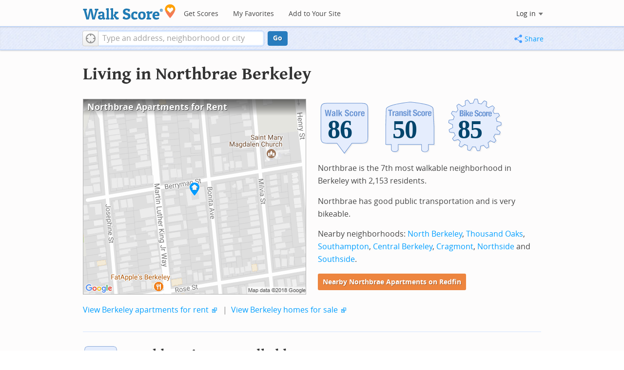

--- FILE ---
content_type: text/html; charset=utf-8
request_url: https://www.walkscore.com/CA/Berkeley/Northbrae
body_size: 8213
content:
<!DOCTYPE html><html xmlns:og="http://ogp.me/ns#" xmlns:fb="http://www.facebook.com/2008/fbml"> <head prefix="og: http://ogp.me/ns# fb: http://ogp.me/ns/fb# walk-score: http://ogp.me/ns/fb/walk-score#"> <meta http-equiv="X-UA-Compatible" content="IE=edge,chrome=1"> <meta name="viewport" content="width=device-width, initial-scale=1.0 user-scalable=yes" /> <meta http-equiv="content-type" content="text/html; charset=UTF-8"/> <meta http-equiv="content-language" content="en"> <meta name="msvalidate.01" content="4B461FBFB34199E256F083A963A8CE34" /> <link rel="stylesheet" href="https://pp.walk.sc/_/s/_g/4f4c8288bb7439747b0be89469a94f8d.css"> <style type="text/css"> </style> <title> Northbrae Berkeley Apartments for Rent and Rentals - Walk Score </title> <meta name="description" content="Find Northbrae Berkeley apartments for rent. View photos and maps of Northbrae Berkeley. See the best Northbrae Berkeley apartments for walking, biking, commuting and public transit." /> <!--[if gte IE 9]> <style type="text/css"> .gradient { filter: none; } </style> <![endif]--> <!--[if lt IE 9]> <style type="text/css"> .visible-smalltablet, .visible-phone, .visible-smallphone, .go-to-sidebar { display: none !important; } .simple-place { display: block !important; } .img-shadow { float: none !important; } .magazine [class*="span"] .img-shadow img { width: 100%; } .magazine [class*="span"] .profile img { max-width: none; } </style> <![endif]--> <meta property="og:url" content="https://www.walkscore.com/CA/Berkeley/Northbrae"/> <meta property="fb:app_id" content="133264856724753"/> <meta property="fb:admins" content="639335198,1009098,1356526099,506749889,733592108,100000351611452" /> <meta property="og:type" content="city" /> <meta property="og:site_name" content="Walk Score"/> <meta property="og:title" content="Northbrae neighborhood in Berkeley" /> <meta property="og:description" content="Check out the Walk Score of Northbrae." /> <meta property="og:image" content="https://pp.walk.sc/_/s/_i/images/fb-walkscore-180.jpg"/> </head> <body class="pypage pages responsive magazine" itemscope itemtype="http://schema.org/WebPage"> <style type="text/css"> .tile-promo { display: none; } #feat-apartments { display: none !important } #crime-grade { display: none !important } #ws-smartbanner-b, a.map-enticement-link, .app-link-sms { display: none !important; } </style> <script>
  (function() {
    localStorage.removeItem('sb-skip-count'); 

    setInterval(function() {
      document.body.classList.remove('iphone', 'android'); 
      if (document.body.style.position === "fixed") document.body.style.position = ""; 
    }, 100);
  })();
</script> <script src="//www.google-analytics.com/cx/api.js"></script> <script></script> <div id="fb-root"></div> <div id="top"> <div class="root-container"> <div id="phone-address-bar" class='visible-phone'> <a href="/" data-ajax="false" class='logo'> </a> <ul class="nav nav-pills"> <li class="dropdown pull-left"> <a class="dropdown-toggle" data-toggle="dropdown" href="#"> </a> <ul class="dropdown-menu"> <li><a href='/' data-ajax="false">Search</a></li> <li><a href="/apartments/" id="mobile-nav-find-apartments" data-ajax="false" class="rentals">Find Apartments</a></li> <li><a href="/compare" rel="nofollow" data-ajax="false">My Favorites</a></li> </ul> </li> </ul> </div> <style> #phone-address-bar a.logo { top: 7px; width: 132px; height: 26px; background: url("https://pp.walk.sc/_/s/_i/images/ws-logo/walkscore-logo-132x26.png") 0 0 no-repeat; } @media only screen and (-webkit-min-device-pixel-ratio: 1.5), only screen and (min-device-pixel-ratio:1.5){ #phone-address-bar a.logo { background: url("https://pp.walk.sc/_/s/_i/images/ws-logo/walkscore-logo-264x52.png") 0 0 no-repeat; background-size: 132px 26px; -webkit-background-size: 132px 26px; -moz-background-size: 132px 26px; } } </style> <div id='respo-header' class='hidden-phone'> <div id="branding"> <a href="/" aria-label="Walk Score Logo"><img src="https://pp.walk.sc/_/s/_i/images/walk-score-2-sm.png" alt='Walk Score Logo' width="191" height="33"></a> </div> <div id="navigation"> <a href="/cities-and-neighborhoods/" class="w-btn">Get Scores</a> <a href="/compare" rel="nofollow" class="w-btn">My Favorites</a> <a href="/professional" rel="nofollow" class="w-btn">Add to Your Site</a> </div> <style> #branding { height: 33px; } #branding img { width: 191px; height: 33px; } #respo-header #navigation { left: 214px; top: 21px; } </style> <div id="nav-links"> <div id="btn-login" class="menu-button deactivated emherit"> <span class="avatar"><img id="default-login-head" src="https://pp.walk.sc/_/s/_i/images/search/login-head.png" width="30" /><img alt='Login default user image' id="login-head" src="https://pp.walk.sc/_/s/_i/images/search/login-head.png" /></span><button id="login-name" class="label"><span class="name noselect">Log in</span> <span class="toggle" aria-label="Menu"></span></button> <div class="shim"></div> <div id="login-menu" class="menu"> <div id="logged-in"> <p><a id="my-faves-link" href="/compare" rel="nofollow"><strong>Favorites</strong></a></p> <p><a id="my-places-link"><strong>Profile</strong></a></p> <p><button id="ws-fb-logout" class="link">Log out</button></p> </div> <div id="logged-out"> <p>Log in to save favorites.</p> <p><button id="ws-fb-login" class="fb-login" aria-label="Sign in with Facebook"></button> <p><button id="ws-oid-login" class="oid-login" aria-label="Sign in with Google"></button> </div> </div> </div> </div> </div></div> <div id="address-bar"> <div class="root-container"> <div id="get-score-form"> <div class="input-wrap score"> <form id="get-walkscore-form" name="address-query" class="addrbar-query address oneline" onsubmit='document.location.href = "/score/" + encodeAddress($("#addrbar-street").val()); return false;'> <div class="field-sizer with-geo"> <a role="button" href aria-label="Current Location" class="b-btn light geolocate" style="display: block;"><span class="icon"></span></a> <input type="text" value="" id="addrbar-street" name="street" class="ui-autocomplete-input street example-text" autocomplete="off" role="textbox" aria-autocomplete="list" aria-haspopup="true" placeholder="Type an address, neighborhood or city"> </div> <a onclick="$('#get-walkscore-form').submit(); return false;" class="b-btn go-btn" id="gs-address-go" href="#">Go</a> <div class="geolocation-api small-bullet"><span class='icon bullet-target'></span>Locate me</div> </form> </div> </div> <div id="address-bar-links"> <button id="share-button" class="icons-share-button menu-button no-highlight"> <span class="ico"></span><span class="label">Share</span> <div id="share-menu"></div> </button></div> </div> </div> </div> <div class="all-blocks"> <div class="container-wrap"><div class="container-fluid margins-phone"> <div id='title' class="block-wrap block-title"> <div class="row-fluid pad-top"> <div class="span12"> <h2>Living in Northbrae <span class='sub'>Berkeley</span></h2> </div> </div> </div> <div id='summary' class="block-wrap block-summary"> <div class="row-fluid pad-bot"> <div class="span6 hidden-phone"> <a href="https://www.redfin.com/neighborhood/1855/CA/Berkeley/Northbrae/apartments-for-rent" onclick="trackEvent(ACTIVE_COMPONENT, 'summary rental map click')" target="_blank"> <div class="clippy-frame titled-map"> <div class="map-header bump-smallphone"><h1>Northbrae Apartments for Rent</h1></div> <div class="clippy-inner"> <img src="//pp.walk.sc/apartments/e/1/460x400/CA/Berkeley/Northbrae.png" alt="map of Northbrae apartments for rent"> </div> </div> </a> </div> <div class="span6"> <div id='hood-badges' class="badges clearfix relative"> <div class='score-info-link' data-eventsrc='hood/city badges'> <div style="padding: 0; margin: 0; border: 0; outline: 0; "> <div style="border:0;outline:0;padding:0; margin: 0 9px;"> <div style="padding: 0; margin: 0; border: 0; outline: 0; position: relative; width: 100%; padding-bottom: 30%"> <div style="padding: 0; margin: 0; border: 0; outline: 0; position: absolute; top: 0; bottom: 0; left: 0; right: 0;"> <!--[if lte IE 8]><img src="//pp.walk.sc/badge/walk/score/86.png" style='border-radius: 0; box-shadow: none; outline: 0; color: transparent; margin: 0 0 0 2.000000%; float: left; padding: 0; width: 30.666667%; background: none; border: 0;'alt="86 Walk Score of Northbrae, Berkeley, CA"><![endif]--> <!--[if gt IE 8]><img src="//pp.walk.sc/badge/walk/score/86.svg" style='border-radius: 0; box-shadow: none; outline: 0; color: transparent; margin: 0 0 0 2.000000%; float: left; padding: 0; width: 30.666667%; background: none; border: 0;'alt="86 Walk Score of Northbrae, Berkeley, CA"><![endif]--> <!--[if !IE]> <!-- --><img src="//pp.walk.sc/badge/walk/score/86.svg" style='border-radius: 0; box-shadow: none; outline: 0; color: transparent; margin: 0 0 0 2.000000%; float: left; padding: 0; width: 30.666667%; background: none; border: 0;'alt="86 Walk Score of Northbrae, Berkeley, CA"><!-- <![endif]--><!--[if lte IE 8]><img src="//pp.walk.sc/badge/transit/score/50.png" style='border-radius: 0; box-shadow: none; outline: 0; color: transparent; margin: 0 0 0 2.000000%; float: left; padding: 0; width: 30.666667%; background: none; border: 0;'alt="50 Transit Score of Northbrae, Berkeley, CA"><![endif]--> <!--[if gt IE 8]><img src="//pp.walk.sc/badge/transit/score/50.svg" style='border-radius: 0; box-shadow: none; outline: 0; color: transparent; margin: 0 0 0 2.000000%; float: left; padding: 0; width: 30.666667%; background: none; border: 0;'alt="50 Transit Score of Northbrae, Berkeley, CA"><![endif]--> <!--[if !IE]> <!-- --><img src="//pp.walk.sc/badge/transit/score/50.svg" style='border-radius: 0; box-shadow: none; outline: 0; color: transparent; margin: 0 0 0 2.000000%; float: left; padding: 0; width: 30.666667%; background: none; border: 0;'alt="50 Transit Score of Northbrae, Berkeley, CA"><!-- <![endif]--><!--[if lte IE 8]><img src="//pp.walk.sc/badge/bike/score/85.png" style='border-radius: 0; box-shadow: none; outline: 0; color: transparent; margin: 0 0 0 2.000000%; float: left; padding: 0; width: 30.666667%; background: none; border: 0;'alt="85 Bike Score of Northbrae, Berkeley, CA"><![endif]--> <!--[if gt IE 8]><img src="//pp.walk.sc/badge/bike/score/85.svg" style='border-radius: 0; box-shadow: none; outline: 0; color: transparent; margin: 0 0 0 2.000000%; float: left; padding: 0; width: 30.666667%; background: none; border: 0;'alt="85 Bike Score of Northbrae, Berkeley, CA"><![endif]--> <!--[if !IE]> <!-- --><img src="//pp.walk.sc/badge/bike/score/85.svg" style='border-radius: 0; box-shadow: none; outline: 0; color: transparent; margin: 0 0 0 2.000000%; float: left; padding: 0; width: 30.666667%; background: none; border: 0;'alt="85 Bike Score of Northbrae, Berkeley, CA"><!-- <![endif]--></div> </div></div></div> </div> </div> <p>Northbrae is the 7th most walkable neighborhood in Berkeley with 2,153 residents.</p> <p>Northbrae has good public transportation and is very bikeable.</p> <p>Nearby neighborhoods: <a href="/CA/Berkeley/North_Berkeley">North Berkeley</a>, <a href="/CA/Berkeley/Thousand_Oaks">Thousand Oaks</a>, <a href="/CA/Berkeley/Southampton">Southampton</a>, <a href="/CA/Berkeley/Central_Berkeley">Central Berkeley</a>, <a href="/CA/Berkeley/Cragmont">Cragmont</a>, <a href="/CA/Berkeley/Northside">Northside</a> and <a href="/CA/Berkeley/Southside">Southside</a>.</p> <p> <a class='o-btn tall' href='https://www.redfin.com/neighborhood/1855/CA/Berkeley/Northbrae/apartments-for-rent' onclick="trackEvent(ACTIVE_COMPONENT, 'apt search button', 'in summary text (mobile)');"> Nearby Northbrae Apartments on Redfin </a> </p> </div> <div class="clear-all tiny-pad-top"> <p> <a href="https://www.redfin.com/city/1590/CA/Berkeley/apartments-for-rent" onclick="trackEvent(ACTIVE_COMPONENT, 'summary rental link click')" target="_blank"> View Berkeley apartments for rent</a> <span class="icon offsite"></span> <span class="light">&nbsp;|&nbsp;</span> <a href="https://www.redfin.com/city/1590/CA/Berkeley" onclick="trackEvent(ACTIVE_COMPONENT, 'summary homes link click')" target="_blank"> View Berkeley homes for sale</a> <span class="icon offsite"></span> </p> </div> </div> </div> <div id='walkscore' class="block-wrap block-walkscore"> <div class='mag-block'> <div class='block-header-badge'> <!--[if lte IE 8]><img src="//pp.walk.sc/badge/walk/score/86.png" alt="86 Walk Score of Northbrae, Berkeley, CA"><![endif]--> <!--[if gt IE 8]><img src="//pp.walk.sc/badge/walk/score/86.svg" alt="86 Walk Score of Northbrae, Berkeley, CA"><![endif]--> <!--[if !IE]> <!-- --><img src="//pp.walk.sc/badge/walk/score/86.svg" alt="86 Walk Score of Northbrae, Berkeley, CA"><!-- <![endif]--> </div> <h2 class='with-sub'>Northbrae is Very Walkable</h2> <p class='subtitle'>Most errands can be accomplished on foot.</p> <div class="row-fluid clear-all"> <div class="span6"> <div class="titled-map"> <div class='map-header bump-smallphone'><h3>Walk Score Map</h3> <div class="map_key background_solid"><img id="walkability_map_spectrum" src="https://pp3.walk.sc/_/s/_i/images/map-spectrum-25.png"><div class="worst">25</div><div class="best">100</div></div> </div> <div id='map-walkscore' class='map min-300'></div> </div> <div class='align-left small-pad-top'> <div class="breadcrumbs"> <a href="/cities-and-neighborhoods/" title="United States Walkability Rankings">United States</a><span></span> <a href="/CA" title="Cities in California state">California</a><span></span> <a href="/CA/Berkeley" >Berkeley</a><span></span> <a href="/CA/Berkeley/Northbrae" >Northbrae</a></div> </div> </div> <div class="span6"> <div class="container-fluid"> <div class="row-fluid"> <div class="span12"> <p>Most errands can be accomplished on foot in Northbrae Berkeley.</p> <p> Northbrae is the 7th most walkable neighborhood in <a href="/CA/Berkeley">Berkeley</a> with a Walk Score of 86. </p> <p>Find apartments in Berkeley's most walkable neighborhoods: <a href="https://www.redfin.com/neighborhood/117238/CA/Berkeley/Southside/apartments-for-rent">Southside</a>, <a href="https://www.redfin.com/neighborhood/1846/CA/Berkeley/North-Berkeley/apartments-for-rent">North Berkeley</a> and <a href="https://www.redfin.com/neighborhood/9688/CA/Berkeley/South-Berkeley/apartments-for-rent">South Berkeley</a>. </p> </div> </div> </div> </div> </div> </div> </div> <div id='rentals' class="block-wrap block-rentals"> <div class='mag-block apartments clearfix '> <h2>Northbrae Berkeley <span class='visible-phone inline'>Apartments for Rent</span></h2> <div class='tabs rent-sale-tabs group-of-2 align-left'><a class='square-tab small-title-tabs pressed' data-action="content-rent" href='https://www.redfin.com/rentals'><h2 class="subtitle">Apartments for Rent</h2></a><a class='square-tab small-title-tabs clickable' data-action="content-sale" href='http://www.redfin.com'><h2 class="subtitle">Homes for Sale</h2></a></div> <div class='content'> <div class='content-rent'> <p>Search for <a target='_blank' href='https://www.redfin.com/neighborhood/1855/CA/Berkeley/Northbrae/apartments-for-rent'>apartments in Northbrae</a><span class='icon offsite'></span> or <a target='_blank' href='https://www.redfin.com/city/1590/CA/Berkeley/apartments-for-rent'>apartments in Berkeley</a><span class='icon offsite'></span>, or check out apartments in other Berkeley neighborhoods. Links will open on our partner site <a target='_blank' href='https://www.redfin.com/rentals'>Redfin.com</a>.</p> <div class='row-fluid'> <div class="span6"> <ul class='textlist'> <li><a href="https://www.redfin.com/neighborhood/201/CA/Berkeley/Berkeley-Hills/apartments-for-rent" target="_blank">Berkeley Hills, Berkeley apartments for rent</a></li> <li><a href="https://www.redfin.com/neighborhood/322/CA/Oakland/Bushrod/apartments-for-rent" target="_blank">Bushrod, Berkeley apartments for rent</a></li> <li><a href="https://www.redfin.com/neighborhood/113367/CA/Berkeley/Central-Berkeley/apartments-for-rent" target="_blank">Central Berkeley, Berkeley apartments for rent</a></li> <li><a href="https://www.redfin.com/neighborhood/11143/CA/Berkeley/Claremont/apartments-for-rent" target="_blank">Claremont, Berkeley apartments for rent</a></li> <li><a href="https://www.redfin.com/neighborhood/119787/CA/Oakland/Claremont-Elmwood/apartments-for-rent" target="_blank">Claremont Elmwood, Berkeley apartments for rent</a></li> <li><a href="https://www.redfin.com/neighborhood/11196/CA/Oakland/Claremont-Hills/apartments-for-rent" target="_blank">Claremont Hills, Berkeley apartments for rent</a></li> <li><a href="https://www.redfin.com/neighborhood/114425/CA/Berkeley/Downtown-Berkeley/apartments-for-rent" target="_blank">Downtown Berkeley, Berkeley apartments for rent</a></li> <li><a href="https://www.redfin.com/neighborhood/59619/CA/Albany/East-Bay/apartments-for-rent" target="_blank">East Bay, Berkeley apartments for rent</a></li> <li><a href="https://www.redfin.com/neighborhood/41034/CA/El-Cerrito/El-Cerrito-Hills/apartments-for-rent" target="_blank">El Cerrito Hills, Berkeley apartments for rent</a></li> <li><a href="https://www.redfin.com/neighborhood/942/CA/Oakland/Fairview-Park/apartments-for-rent" target="_blank">Fairview Park, Berkeley apartments for rent</a></li> </ul> </div> <div class="span6"> <ul class='textlist'> <li><a href="https://www.redfin.com/neighborhood/1846/CA/Berkeley/North-Berkeley/apartments-for-rent" target="_blank">North Berkeley, Berkeley apartments for rent</a></li> <li><a href="https://www.redfin.com/neighborhood/110294/CA/Oakland/North-Hills/apartments-for-rent" target="_blank">North Hills, Berkeley apartments for rent</a></li> <li><a href="https://www.redfin.com/neighborhood/118715/CA/Oakland/North-Oakland/apartments-for-rent" target="_blank">North Oakland, Berkeley apartments for rent</a></li> <li><a href="https://www.redfin.com/neighborhood/1855/CA/Berkeley/Northbrae/apartments-for-rent" target="_blank">Northbrae, Berkeley apartments for rent</a></li> <li><a href="https://www.redfin.com/neighborhood/2266/CA/Richmond/Richmond-Annex/apartments-for-rent" target="_blank">Richmond Annex, Berkeley apartments for rent</a></li> <li><a href="https://www.redfin.com/neighborhood/2312/CA/Oakland/Rockridge/apartments-for-rent" target="_blank">Rockridge, Berkeley apartments for rent</a></li> <li><a href="https://www.redfin.com/neighborhood/9688/CA/Berkeley/South-Berkeley/apartments-for-rent" target="_blank">South Berkeley, Berkeley apartments for rent</a></li> <li><a href="https://www.redfin.com/neighborhood/2739/CA/Berkeley/Thousand-Oaks/apartments-for-rent" target="_blank">Thousand Oaks, Berkeley apartments for rent</a></li> <li><a href="https://www.redfin.com/neighborhood/2972/CA/Berkeley/West-Berkeley/apartments-for-rent" target="_blank">West Berkeley, Berkeley apartments for rent</a></li> <li><a href="https://www.redfin.com/neighborhood/2973/CA/Berkeley/Westbrae/apartments-for-rent" target="_blank">Westbrae, Berkeley apartments for rent</a></li> </ul> </div> </div> </div> <div class='content-sale hide'> <p>Search for <a target='_blank' href='https://www.redfin.com/city/1590/CA/Berkeley'>homes in Berkeley</a><span class='icon offsite'></span> or find a <a href="https://www.redfin.com/city/1590/CA/Berkeley/real-estate/agents" target="_blank">Berkeley real estate agent</a><span class='icon offsite'></span> who knows walkable neighborhoods. Links will open on our partner site <a target='_blank' href='https://www.redfin.com'>Redfin.com</a>.</p> <div class='row-fluid'> <div class="span6"> <ul class='textlist'> <li><a href="https://www.redfin.com/neighborhood/201/CA/Berkeley/Berkeley-Hills" target="_blank">Berkeley Hills, Berkeley Real Estate</a></li> <li><a href="https://www.redfin.com/neighborhood/322/CA/Oakland/Bushrod" target="_blank">Bushrod, Berkeley Real Estate</a></li> <li><a href="https://www.redfin.com/neighborhood/113367/CA/Berkeley/Central-Berkeley" target="_blank">Central Berkeley, Berkeley Real Estate</a></li> <li><a href="https://www.redfin.com/neighborhood/11143/CA/Berkeley/Claremont" target="_blank">Claremont, Berkeley Real Estate</a></li> <li><a href="https://www.redfin.com/neighborhood/119787/CA/Oakland/Claremont-Elmwood" target="_blank">Claremont Elmwood, Berkeley Real Estate</a></li> <li><a href="https://www.redfin.com/neighborhood/11196/CA/Oakland/Claremont-Hills" target="_blank">Claremont Hills, Berkeley Real Estate</a></li> <li><a href="https://www.redfin.com/neighborhood/114425/CA/Berkeley/Downtown-Berkeley" target="_blank">Downtown Berkeley, Berkeley Real Estate</a></li> <li><a href="https://www.redfin.com/neighborhood/59619/CA/Albany/East-Bay" target="_blank">East Bay, Berkeley Real Estate</a></li> <li><a href="https://www.redfin.com/neighborhood/41034/CA/El-Cerrito/El-Cerrito-Hills" target="_blank">El Cerrito Hills, Berkeley Real Estate</a></li> <li><a href="https://www.redfin.com/neighborhood/942/CA/Oakland/Fairview-Park" target="_blank">Fairview Park, Berkeley Real Estate</a></li> </ul> </div> <div class="span6"> <ul class='textlist'> <li><a href="https://www.redfin.com/neighborhood/1846/CA/Berkeley/North-Berkeley" target="_blank">North Berkeley, Berkeley Real Estate</a></li> <li><a href="https://www.redfin.com/neighborhood/110294/CA/Oakland/North-Hills" target="_blank">North Hills, Berkeley Real Estate</a></li> <li><a href="https://www.redfin.com/neighborhood/118715/CA/Oakland/North-Oakland" target="_blank">North Oakland, Berkeley Real Estate</a></li> <li><a href="https://www.redfin.com/neighborhood/1855/CA/Berkeley/Northbrae" target="_blank">Northbrae, Berkeley Real Estate</a></li> <li><a href="https://www.redfin.com/neighborhood/2266/CA/Richmond/Richmond-Annex" target="_blank">Richmond Annex, Berkeley Real Estate</a></li> <li><a href="https://www.redfin.com/neighborhood/2312/CA/Oakland/Rockridge" target="_blank">Rockridge, Berkeley Real Estate</a></li> <li><a href="https://www.redfin.com/neighborhood/9688/CA/Berkeley/South-Berkeley" target="_blank">South Berkeley, Berkeley Real Estate</a></li> <li><a href="https://www.redfin.com/neighborhood/2739/CA/Berkeley/Thousand-Oaks" target="_blank">Thousand Oaks, Berkeley Real Estate</a></li> <li><a href="https://www.redfin.com/neighborhood/2972/CA/Berkeley/West-Berkeley" target="_blank">West Berkeley, Berkeley Real Estate</a></li> <li><a href="https://www.redfin.com/neighborhood/2973/CA/Berkeley/Westbrae" target="_blank">Westbrae, Berkeley Real Estate</a></li> </ul> </div> </div> </div> </div> </div> </div> <div id='hot-homes' class="block-wrap block-hot-homes"> <div> <h5 class="pad-top">Hot Homes for Sale <span class="icon offsite"></span></h5> <div class="row-fluid"> <ul class="textlist"> <li class="inblock r-indent10"> <a href="https://www.redfin.com/CA/Berkeley/1923-Yolo-Ave-94707/home/698470" target="_blank"> 1923 Yolo Ave</a> </li> </ul> </div> </div> </div> <div id='nearby_cities' class="block-wrap block-nearby_cities"> <div class='hidden-phone'> <h5 class='pad-top'>Nearby Cities</h5> <div class="row-fluid small-phone"> <ul class='textlist'> <li class='inblock r-indent10'> <a href="https://www.redfin.com/city/2158/CA/Brisbane/apartments-for-rent"> Brisbane Apartments</a> </li> <li class='inblock r-indent10'> <a href="https://www.redfin.com/city/1378/CA/Belvedere/apartments-for-rent"> Belvedere Apartments</a> </li> <li class='inblock r-indent10'> <a href="https://www.redfin.com/city/4289/CA/Corte-Madera/apartments-for-rent"> Corte Madera Apartments</a> </li> <li class='inblock r-indent10'> <a href="https://www.redfin.com/city/3819/CA/Colma/apartments-for-rent"> Colma Apartments</a> </li> <li class='inblock r-indent10'> <a href="https://www.redfin.com/city/5819/CA/Emeryville/apartments-for-rent"> Emeryville Apartments</a> </li> <li class='inblock r-indent10'> <a href="/CA/Larkspur"> Larkspur Apartments</a> </li> <li class='inblock r-indent10'> <a href="https://www.redfin.com/city/12596/CA/Moraga/apartments-for-rent"> Moraga Apartments</a> </li> <li class='inblock r-indent10'> <a href="https://www.redfin.com/city/12192/CA/Mill-Valley/apartments-for-rent"> Mill Valley Apartments</a> </li> <li class='inblock r-indent10'> <a href="https://www.redfin.com/city/14743/CA/Piedmont/apartments-for-rent"> Piedmont Apartments</a> </li> <li class='inblock r-indent10'> <a href="https://www.redfin.com/city/16526/CA/San-Anselmo/apartments-for-rent"> San Anselmo Apartments</a> </li> </ul> </div> </div> </div> <div id='ad' class="block-wrap block-ad"> <div class='mag-block borderless hidden-phone'> <!-- CityHood_BTF_Top_728x90 --> <div id='div-gpt-ad-1367605307363-2' style='width:728px; height:90px;' class='google-banner'> </div> </div> </div> <div id='hood-ranks' class="block-wrap block-hood-ranks"> <div id='hoods-list' class='mag-block borderless small-phone'> <h2>Northbrae Neighborhood Ranking</h2> <p>Compare Northbrae to other Berkeley neighborhoods.</p> <div class="stripe-table"> <table id="hood-list-table" class='tablesorter'> <thead class='emherit'> <tr> <th><p class='hidden-phone'>Rank</p><p class='visible-phone'>#</p><span></span></th> <th><p>Name</p><span></span></th> <th><p>Walk Score</p><span></span></th> <th><p>Transit Score</p><span></span></th> <th><p>Bike Score</p><span></span></th> <th class="population hidden-phone"><p>Population</p><span></span></th> </tr> </thead> <tbody> <tr class="hoods-list-item" id="item-164128"> <td class="rank">5</td> <td class="name"><a href="/CA/Berkeley/West_Berkeley">West Berkeley</a></td> <td class="walkscore">89</td> <td class="transitscore"> 61 </td> <td class="bikescore"> 96 </td> <td class="population hidden-phone">23,556</td> </tr> <tr class="hoods-list-item" id="item-173622"> <td class="rank">6</td> <td class="name"><a href="/CA/Berkeley/Northside">Northside</a></td> <td class="walkscore">88</td> <td class="transitscore"> 64 </td> <td class="bikescore"> 66 </td> <td class="population hidden-phone">5,238</td> </tr> <tr class="hoods-list-item active" id="item-165100"> <td class="rank">7</td> <td class="name"><a href="/CA/Berkeley/Northbrae">Northbrae</a></td> <td class="walkscore">86</td> <td class="transitscore"> 50 </td> <td class="bikescore"> 85 </td> <td class="population hidden-phone">2,153</td> </tr> <tr class="hoods-list-item" id="item-164092"> <td class="rank">8</td> <td class="name"><a href="/CA/Berkeley/Thousand_Oaks">Thousand Oaks</a></td> <td class="walkscore">85</td> <td class="transitscore"> 46 </td> <td class="bikescore"> 66 </td> <td class="population hidden-phone">4,128</td> </tr> <tr class="hoods-list-item" id="item-177441"> <td class="rank">9</td> <td class="name"><a href="/CA/Berkeley/Panoramic_Hill">Panoramic Hill</a></td> <td class="walkscore">68</td> <td class="transitscore"> 57 </td> <td class="bikescore"> 51 </td> <td class="population hidden-phone">2,795</td> </tr> </tbody> </table> </div> </div> </div> <div id='bikescore' class="block-wrap block-bikescore"> <div class='mag-block'> <div class='block-header-badge'> <!--[if lte IE 8]><img src="//pp.walk.sc/badge/bike/score/85.png" alt="85 Bike Score of Northbrae, Berkeley, CA"><![endif]--> <!--[if gt IE 8]><img src="//pp.walk.sc/badge/bike/score/85.svg" alt="85 Bike Score of Northbrae, Berkeley, CA"><![endif]--> <!--[if !IE]> <!-- --><img src="//pp.walk.sc/badge/bike/score/85.svg" alt="85 Bike Score of Northbrae, Berkeley, CA"><!-- <![endif]--> </div> <h2 class='with-sub'>Northbrae is Very Bikeable</h2> <p class='subtitle'>Biking is convenient for most trips.</p> <div class="row-fluid clear-all hidden-phone"> <div class="span9"> <div class="titled-map"> <div id='bikescore-map-header' class='map-header bump-smallphone'> <div class="map_key background_solid"><img id="walkability_map_spectrum" src="https://pp3.walk.sc/_/s/_i/images/map-spectrum-25.png"><div class="worst">25</div><div class="best">100</div></div> </div> <div id='map-bikescore' class='map min-300'></div> </div> </div> <div class="span3 hidden-phone"> <div id="big-buttons" class='big-buttons'> <div id="bike-score" class="b-btn light"> <h5>Bike <br />Score</h5> <pre class="ascii">

     o__
    _.>/ _
___(_)_\(_)___
          </pre> </div> <div id="bike-lanes" class="b-btn light"> <h5>Bike <br />Lanes</h5> <pre class="ascii">

________________
 __  __  __  __
________________
          </pre> </div> <div id="hills" class="b-btn light"> <h5>Hills</h5> <pre class="ascii">
          _
         / \
   _   _/   \
__/ \_/      \__
          </pre> </div> <div id="bike-commuters" class="b-btn light"> <h5>Bike <br />Commute<span class='hidden-smalltablet'>rs</span></h5> <pre class="ascii">
              _
             |_|
/\           |_|
[]...........|_|
          </pre> </div> <br class='clear-all' /> </div> </div> </div> </div> </div> <div id='ad' class="block-wrap block-ad"> <div class='mag-block borderless hidden-phone'> <!-- CityHood_BTF_Middle_728x90 --> <div id='div-gpt-ad-1367605307363-1' style='width:728px; height:90px;' class='google-banner'> </div> </div> </div> <div id='ad' class="block-wrap block-ad"> <div class='mag-block borderless hidden-phone'> <!-- CityHood_BTF_Bottom_728x90 --> <div id='div-gpt-ad-1367605307363-0' style='width:728px; height:90px;' class='google-banner'> </div> </div> </div> <div id='products' class="block-wrap block-products"> <div class='mag-block'> <h2><a href="/professional/">Walk Score Professional</a></h2> <div class="row-fluid constrain-phone"> <div class="span4"> <h3>Real Estate</h3> <a href="/professional/walk-score-widget.php" class="img-shadow"><img src='https://pp3.walk.sc/_/s/_i/images/ws_widget/ws_widget-460x212.png' alt="Walk Score Neighborhood Map" /></a> <p class='clear-all pad-top'>Add Walk Score, Bike Score, and Transit Score to your rental and for sale properties with the <a href="/professional/walk-score-widget.php">Walk Score Widget</a>.</p> </div> <div class="span4"> <h3>Software Developers</h3> <a href="/professional/walk-score-apis.php" class="img-shadow"><img src='https://pp2.walk.sc/_/s/_i/images/product-apis-01.jpg' alt="Walk Score APIs" /></a> <p class='clear-all pad-top'>Build apps with Walk Score, public transit data, and commute and travel times via <a href="/professional/walk-score-apis.php">Walk Score APIs</a>. </div> <div class="span4"> <h3>Data and Analysis</h3> <a href="/professional/research.php" class="img-shadow"><img src='https://pp2.walk.sc/_/s/_i/images/product-data-01.jpg' alt="Walk Score Data and Research" /></a> <p class='clear-all pad-top'>Use <a href="/professional/research.php">Walk Score data</a> for real estate, public health, finance, and urban planning research and analysis.</p> </div> </div> </div> </div> </div></div> </div> <script>window.initialize = function(){ window._goodToGo = true }</script> <script src="https://pp.walk.sc/_/s/_g/746b7be055773d3812ba191babd77ac7.js"></script> <script>$LAB.setGlobalDefaults({AllowDuplicates:false});</script> <!--[if IE]><script>$LAB.setGlobalDefaults({AlwaysPreserveOrder:true});</script><![endif]--> <div id="footer"><div id="city-footer"> <div class="container-fluid margins-phone"> <div class="root-container clearfix row-fluid"> <div class='span6 clearfix'> <div class='clear-all'> <div class="section clear-all with-social"> <h5><a href="/">Walk Score</a></h5> <div id="social-media-buttons" class="social-buttons"> <button aria-label="Twitter" onclick='trackNavigationNewWindow("http://twitter.com/walkscore", ACTIVE_COMPONENT, "follow us", "twitter")' class='s-btn friend-twitter'> </button> <button aria-label="Facebook" onclick='trackNavigationNewWindow("http://www.facebook.com/walkscore", ACTIVE_COMPONENT, "follow us", "facebook")' class='s-btn friend-facebook'> </button> <button aria-label="Email" onclick='trackNavigation("/how-it-works/#join-list", ACTIVE_COMPONENT, "follow us", "email list")' class='s-btn friend-email-list'> </button><div onclick='trackNavigationNewWindow("http://plus.google.com/+walkscore/", ACTIVE_COMPONENT, "follow us", "google plus")' class='s-btn friend-google'> </div></div> <ul> <li><a href="/about.shtml">About</a></li> <li><a href="/how-it-works/">How It Works</a></li> <li><a href="/press/">Press</a></li> <li><a href="/terms-of-use.shtml" rel="nofollow">Terms &amp; Privacy</a></li> <li><div style="visibility:visible;"><a href="/contact" target="_blank" rel="nofollow">Feedback</a></div></li> </ul> </div> <div class="section wide"> <h5><a href="/professional/">Professional</a></h5> <ul> <li><a href="/professional/walk-score-widget.php">Walk Score Widget</a></li> <li><a href="/professional/walk-score-apis.php">Walk Score APIs</a></li> <li><a href="/professional/research.php">Data Services</a></li> <li><a href="/professional/real-estate-professionals.php">Real Estate Professionals</a></li> <li><a href="/professional/walkability-research.php">Walkability Research</a></li> <li><a href="/professional/badges.php">Badges</a></li> </ul> </div> </div> <p class="accessibility-contact">If you are using a screen reader or having trouble reading this website, please call Walk Score customer service at (253) 256-1634.</p> <p class="credit"><br />&copy; 2026 Walk Score</p> </div> </div> <noscript> <img src="http://b.scorecardresearch.com/p?c1=2&c2=15053602&cv=2.0&cj=1" /> </noscript></div> </div> <!--<![endif]--> <!--[if lt IE 8]> <div class="get-gcf alert" style="z-index:999;"><a href="http://www.google.com/chromeframe?redirect=true&user=true"><img src="//www.google.com/images/icons/illustrations/chrome_frame-128.png" alt="Google Chrome Frame logo"/></a> <div class="message"><h4>To use Walk Score Apartment Search with this browser you need the Google Chrome Frame plugin.</h4><a href="http://www.google.com/chromeframe?redirect=true&user=true" class="button">Get Google Chrome Frame </a><p>It's free and installs in seconds. <a href="http://www.google.com/chromeframe?redirect=true&user=true">Learn more</a>.</p></div></div> <![endif]--> <script>(function(){var start=function(){(window.wLAB = $LAB).wait(function(){window.ACTIVE_COMPONENT = "city page";window.isMobile = false;}).script("https://ajax.googleapis.com/ajax/libs/jquery/1.9.1/jquery.min.js").script("https://cdn2.walk.sc/2/js/_expanders_vcymmcep.js").wait(function(){window.trueWinWidth = function(){return Math.max($(window).outerWidth(true), window.outerWidth);}}).wait(function(){;(function() {'use strict';$('body').addClass('loaded-' + (trueWinWidth()>=850 ? "with":"without") + '-sidebar');var sidebarBlocks = $('.go-to-sidebar').toArray();var anchors = [];if (sidebarBlocks.length) {var sortByWeight = function(a, b){var aWeight = Number($(a).attr('data-sidebar-weight') || 10);var bWeight = Number($(b).attr('data-sidebar-weight') || 10);return ((aWeight < bWeight) ? -1 : ((aWeight > bWeight) ? 1 : 0));};sidebarBlocks.sort(sortByWeight);$.each(sidebarBlocks, function(i,e) {anchors.push($('#'+$(e).attr('data-sidebar-anchor')));});var sidebar = $('.respo-sidebar');window.isShowingSidebar = true;var alertSidebarShown = function(){if (window.isShowingSidebar){$.event.trigger("sidebarShown");}};var resizeFunc = function(){var showSidebar = (trueWinWidth() >= 850);if (showSidebar != window.isShowingSidebar){window.isShowingSidebar = showSidebar;if (showSidebar){$.each(sidebarBlocks, function(i,e) {sidebar.append($(e).parent());});alertSidebarShown();}else {$.each(sidebarBlocks, function(i,e) {anchors[i].after($(e).parent());});}}};alertSidebarShown();$(window).resize(resizeFunc);resizeFunc();}})();}).script("https://maps.googleapis.com/maps/api/js?callback=initialize&libraries=geometry,places&client=gme-redfin&channel=walkscore-untracked-page").script("https://pp.walk.sc/_/s/_p/hood/10014f1f2e82b265e71623028ef9e6bc.js");$LAB};if(window.addEventListener)window.addEventListener("load",start,false);else window.attachEvent("onload",start);})()</script> </body> </html>

--- FILE ---
content_type: text/html; charset=utf-8
request_url: https://www.google.com/recaptcha/api2/aframe
body_size: 269
content:
<!DOCTYPE HTML><html><head><meta http-equiv="content-type" content="text/html; charset=UTF-8"></head><body><script nonce="W-aWuwx0YlYI2RD-MptKkQ">/** Anti-fraud and anti-abuse applications only. See google.com/recaptcha */ try{var clients={'sodar':'https://pagead2.googlesyndication.com/pagead/sodar?'};window.addEventListener("message",function(a){try{if(a.source===window.parent){var b=JSON.parse(a.data);var c=clients[b['id']];if(c){var d=document.createElement('img');d.src=c+b['params']+'&rc='+(localStorage.getItem("rc::a")?sessionStorage.getItem("rc::b"):"");window.document.body.appendChild(d);sessionStorage.setItem("rc::e",parseInt(sessionStorage.getItem("rc::e")||0)+1);localStorage.setItem("rc::h",'1769432584407');}}}catch(b){}});window.parent.postMessage("_grecaptcha_ready", "*");}catch(b){}</script></body></html>

--- FILE ---
content_type: text/javascript
request_url: https://pp.walk.sc/_/s/_g/746b7be055773d3812ba191babd77ac7.js
body_size: 2282
content:
!function(e){function t(e){return"[object Function]"==Object.prototype.toString.call(e)}function n(e){return"[object Array]"==Object.prototype.toString.call(e)}function r(e,t){var n=/^\w+\:\/\//;return/^\/\/\/?/.test(e)?e=location.protocol+e:n.test(e)||"/"==e.charAt(0)||(e=(t||"")+e),n.test(e)?e:("/"==e.charAt(0)?_:m)+e}function i(e,t){for(var n in e)e.hasOwnProperty(n)&&(t[n]=e[n]);return t}function s(e){for(var t=!1,n=0;n<e.scripts.length;n++)e.scripts[n].ready&&e.scripts[n].exec_trigger&&(t=!0,e.scripts[n].exec_trigger(),e.scripts[n].exec_trigger=null);return t}function c(e,t,n,r){e.onload=e.onreadystatechange=function(){e.readyState&&"complete"!=e.readyState&&"loaded"!=e.readyState||t[n]||(e.onload=e.onreadystatechange=null,r())}}function o(e){e.ready=e.finished=!0;for(var t=0;t<e.finished_listeners.length;t++)e.finished_listeners[t]();e.ready_listeners=[],e.finished_listeners=[]}function a(e,t,n,r,i){setTimeout(function(){var s,o,a=t.real_src;if("item"in v){if(!v[0])return void setTimeout(arguments.callee,25);v=v[0]}s=document.createElement("script"),t.type&&(s.type=t.type),t.charset&&(s.charset=t.charset),i?A?(e[y]&&w("start script preload: "+a),n.elem=s,B?(s.preload=!0,s.onpreload=r):s.onreadystatechange=function(){"loaded"==s.readyState&&r()},s.src=a):i&&0==a.indexOf(_)&&e[d]?(o=new XMLHttpRequest,e[y]&&w("start script preload (xhr): "+a),o.onreadystatechange=function(){4==o.readyState&&(o.onreadystatechange=function(){},n.text=o.responseText+"\n//@ sourceURL="+a,r())},o.open("GET",a),o.send()):(e[y]&&w("start script preload (cache): "+a),s.type="text/cache-script",c(s,n,"ready",function(){v.removeChild(s),r()}),s.src=a,v.insertBefore(s,v.firstChild)):L?(e[y]&&w("start script load (ordered async): "+a),s.async=!1,c(s,n,"finished",r),s.src=a,v.insertBefore(s,v.firstChild)):(e[y]&&w("start script load: "+a),c(s,n,"finished",r),s.src=a,v.insertBefore(s,v.firstChild))},0)}function l(){function m(e,t,n){function r(){null!=i&&(i=null,o(n))}var i;E[t.src].finished||(e[p]||(E[t.src].finished=!0),i=n.elem||document.createElement("script"),t.type&&(i.type=t.type),t.charset&&(i.charset=t.charset),c(i,n,"finished",r),n.elem?n.elem=null:n.text?(i.onload=i.onreadystatechange=null,i.text=n.text):i.src=t.real_src,v.insertBefore(i,v.firstChild),n.text&&r())}function _(e,t,n,i){var s,c,l=function(){t.ready_cb(t,function(){m(e,t,s)})},u=function(){t.finished_cb(t,n)};t.src=r(t.src,e[g]),t.real_src=t.src+(e[h]?(/\?.*$/.test(t.src)?"&_":"?_")+~~(1e9*Math.random())+"=":""),E[t.src]||(E[t.src]={items:[],finished:!1}),c=E[t.src].items,e[p]||0==c.length?(s=c[c.length]={ready:!1,finished:!1,ready_listeners:[l],finished_listeners:[u]},a(e,t,s,i?function(){s.ready=!0;for(var e=0;e<s.ready_listeners.length;e++)s.ready_listeners[e]();s.ready_listeners=[]}:function(){o(s)},i)):(s=c[0],s.finished?u():s.finished_listeners.push(u))}function x(){function e(e,t){u[y]&&w("script preload finished: "+e.real_src),e.ready=!0,e.exec_trigger=t,c()}function r(e,t){u[y]&&w("script execution finished: "+e.real_src),e.ready=e.finished=!0,e.exec_trigger=null;for(var n=0;n<t.scripts.length;n++)if(!t.scripts[n].finished)return;t.finished=!0,c()}function c(){for(;p<d.length;)if(t(d[p])){u[y]&&w("$LAB.wait() executing: "+d[p]);try{d[p++]()}catch(e){u[y]&&b("$LAB.wait() error caught: ",e),setTimeout(function(){throw e},10)}}else{if(!d[p].finished){if(s(d[p]))continue;break}p++}p==d.length&&(h=!1,l=!1)}function o(){l&&l.scripts||d.push(l={scripts:[],finished:!0})}var a,l,u=i(B,{}),d=[],p=0,h=!1;return a={script:function(){for(var s=0;s<arguments.length;s++)!function(s,c){var d;n(s)||(c=[s]);for(var p=0;p<c.length;p++)o(),s=c[p],t(s)&&(s=s()),s&&(n(s)?(d=[].slice.call(s),d.unshift(p,1),[].splice.apply(c,d),p--):("string"==typeof s&&(s={src:s}),s=i(s,{ready:!1,ready_cb:e,finished:!1,finished_cb:r}),l.finished=!1,l.scripts.push(s),_(u,s,l,L&&h),h=!0,u[f]&&a.wait()))}(arguments[s],arguments[s]);return a},wait:function(){if(arguments.length>0){for(var e=0;e<arguments.length;e++)d.push(arguments[e]);l=d[d.length-1]}else l=!1;return c(),a}},{script:a.script,wait:a.wait,setOptions:function(e){return i(e,u),a}}}var S,B={},L=A||O,C=[],E={};return B[d]=!0,B[f]=!1,B[p]=!1,B[h]=!1,B[y]=!1,B[g]="",S={setGlobalDefaults:function(e){return i(e,B),S},setOptions:function(){return x().setOptions.apply(null,arguments)},script:function(){return x().script.apply(null,arguments)},wait:function(){return x().wait.apply(null,arguments)},queueScript:function(){return C[C.length]={type:"script",args:[].slice.call(arguments)},S},queueWait:function(){return C[C.length]={type:"wait",args:[].slice.call(arguments)},S},runQueue:function(){for(var e,t=S,n=C.length,r=n;--r>=0;)e=C.shift(),t=t[e.type].apply(null,e.args);return t},noConflict:function(){return e.$LAB=u,S},sandbox:function(){return l()}}}var u=e.$LAB,d="UseLocalXHR",f="AlwaysPreserveOrder",p="AllowDuplicates",h="CacheBust",y="Debug",g="BasePath",m=/^[^?#]*\//.exec(location.href)[0],_=/^\w+\:\/\/\/?[^\/]+/.exec(m)[0],v=document.head||document.getElementsByTagName("head"),x=e.opera&&"[object Opera]"==Object.prototype.toString.call(e.opera)||"MozAppearance"in document.documentElement.style,w=function(){},b=w,S=document.createElement("script"),B="boolean"==typeof S.preload,A=B||S.readyState&&"uninitialized"==S.readyState,L=!A&&S.async===!0,O=!A&&!L&&!x;e.console&&e.console.log&&(e.console.error||(e.console.error=e.console.log),w=function(t){e.console.log(t)},b=function(t,n){e.console.error(t,n)}),e.$LAB=l(),function(e,t,n){null==document.readyState&&document[e]&&(document.readyState="loading",document[e](t,n=function(){document.removeEventListener(t,n,!1),document.readyState="complete"},!1))}("addEventListener","DOMContentLoaded")}(this);

--- FILE ---
content_type: image/svg+xml
request_url: https://pp.walk.sc/badge/bike/score/85.svg
body_size: 9206
content:
<?xml version="1.0" encoding="iso-8859-1"?>
<!-- Generator: Adobe Illustrator 15.0.0, SVG Export Plug-In . SVG Version: 6.00 Build 0)  -->
<!DOCTYPE svg PUBLIC "-//W3C//DTD SVG 1.1//EN" "http://www.w3.org/Graphics/SVG/1.1/DTD/svg11.dtd">
<svg version="1.1" xmlns="http://www.w3.org/2000/svg" xmlns:xlink="http://www.w3.org/1999/xlink" x="0px" y="0px" width="126px"
	 height="126px" viewBox="0 0 126 126" style="enable-background:new 0 0 126 126;" xml:space="preserve">
<g id="bs-badge">
  <path style="opacity:0.1;fill:#848383;" d="M69.94,117.72c-1.179-2.376-2.28-4.919-3.271-7.572
    c-0.225,0.003-1.319,0.015-1.319,0.015c-0.484-0.003-1.134-0.017-1.538-0.039c-0.979-0.021-1.952-0.111-2.897-0.203
    c-1.365,2.573-2.846,5.012-4.411,7.255c-0.189,0.271-0.498,0.428-0.822,0.428c-0.058,0-0.116-0.005-0.173-0.014
    c-1.437-0.255-2.981-0.612-4.719-1.092c-0.403-0.112-0.695-0.464-0.73-0.883c-0.184-2.224-0.277-4.447-0.277-6.607
    c0-0.538,0.005-1.073,0.016-1.6c-0.804-0.286-1.589-0.606-2.354-0.921l-0.282-0.115c-0.008-0.003-0.016-0.007-0.022-0.01
    c-1.024-0.448-1.858-0.838-2.618-1.223c-2.097,1.822-4.315,3.526-6.76,5.196c-0.17,0.117-0.367,0.175-0.564,0.175
    c-0.181,0-0.362-0.048-0.522-0.147c-1.237-0.756-2.541-1.633-3.988-2.678c-0.265-0.19-0.414-0.495-0.414-0.811
    c0-0.096,0.015-0.193,0.043-0.29c0.836-2.766,1.74-5.312,2.752-7.753c-0.708-0.609-1.408-1.249-2.088-1.91
    c-0.003-0.003-0.006-0.007-0.009-0.01l-0.192-0.193c-0.601-0.602-1.216-1.217-1.803-1.869c-2.647,0.964-5.337,1.765-8.205,2.44
    c-0.077,0.018-0.154,0.027-0.231,0.027c-0.309,0-0.605-0.145-0.796-0.397c-1.124-1.49-1.995-2.744-2.74-3.946
    c-0.101-0.162-0.15-0.345-0.15-0.527c0-0.216,0.07-0.433,0.21-0.611c1.621-2.095,3.441-4.195,5.411-6.251
    c-0.433-0.815-0.867-1.656-1.242-2.523c-0.417-0.888-0.785-1.817-1.101-2.641c-2.888-0.058-5.759-0.28-8.542-0.66
    c-0.391-0.053-0.714-0.332-0.825-0.71c-0.386-1.321-0.73-2.749-1.118-4.626c-0.015-0.066-0.021-0.136-0.021-0.203
    c0-0.346,0.181-0.675,0.489-0.857c2.419-1.44,4.884-2.752,7.337-3.906c-0.109-0.958-0.197-1.861-0.239-2.789
    c-0.046-0.649-0.067-1.354-0.067-2.219c0,0,0.003-0.318,0.005-0.634c-2.686-1.085-5.281-2.312-7.726-3.657
    c-0.321-0.177-0.518-0.517-0.518-0.879c0-0.028,0-0.056,0.003-0.084c0.135-1.541,0.359-3.138,0.667-4.748
    c0.079-0.408,0.401-0.727,0.81-0.798c2.733-0.481,5.512-0.823,8.269-1.019c0.225-0.854,0.49-1.691,0.75-2.505l0.058-0.183
    c0.001-0.005,0.003-0.008,0.005-0.014c0.299-0.9,0.629-1.795,0.985-2.672c-2.053-1.918-4.019-3.988-5.853-6.156
    c-0.156-0.184-0.236-0.413-0.236-0.646c0-0.152,0.036-0.306,0.106-0.448c0.643-1.275,1.386-2.602,2.341-4.168
    c0.185-0.301,0.511-0.479,0.855-0.479c0.064,0,0.128,0.006,0.192,0.019l1.444,0.282c2.027,0.391,3.807,0.735,5.896,1.348
    c0.101-0.17,0.198-0.342,0.299-0.518c0.316-0.553,0.643-1.123,1.115-1.705c0.005-0.006,0.011-0.014,0.018-0.021
    c0.293-0.341,0.529-0.69,0.78-1.062c0.234-0.346,0.473-0.697,0.765-1.053c-0.71-1.582-1.155-3.191-1.59-4.75
    c-0.279-1.008-0.567-2.049-0.928-3.088c-0.037-0.107-0.054-0.218-0.054-0.326c0-0.282,0.119-0.557,0.338-0.75
    c1.381-1.22,2.562-2.189,3.719-3.051c0.176-0.133,0.386-0.199,0.598-0.199c0.183,0,0.366,0.05,0.526,0.149
    c2.273,1.407,4.581,3.014,6.874,4.786c0.505-0.228,1.061-0.406,1.604-0.578c0.579-0.187,1.123-0.359,1.514-0.562
    c0.841-0.49,1.714-0.917,2.561-1.327c-0.127-1.774-0.191-3.53-0.191-5.231c0-1.068,0.026-2.148,0.079-3.213
    c0.019-0.394,0.266-0.738,0.633-0.883c1.57-0.617,3.197-1.116,4.581-1.523c0.093-0.027,0.188-0.04,0.282-0.04
    c0.311,0,0.611,0.146,0.803,0.403c1.755,2.362,3.266,4.61,4.608,6.852c0.865-0.181,1.793-0.344,2.815-0.495
    c0.005,0,0.008,0,0.011,0c0.923-0.125,1.894-0.251,2.872-0.33c0.82-2.673,1.817-5.337,2.969-7.925
    c0.16-0.36,0.518-0.593,0.914-0.593c0.001,0,0.003,0,0.004,0c1.883,0.009,3.423,0.077,4.844,0.216
    c0.41,0.041,0.753,0.329,0.865,0.725c0.73,2.6,1.333,5.297,1.796,8.027c0.897,0.145,1.822,0.326,2.806,0.549
    c0.852,0.186,1.74,0.414,2.809,0.725c1.793-2.248,3.705-4.373,5.686-6.326c0.19-0.189,0.443-0.289,0.701-0.289
    c0.119,0,0.239,0.021,0.354,0.064c1.357,0.516,2.804,1.143,4.424,1.92c0.35,0.168,0.569,0.521,0.569,0.902
    c0,0.036-0.004,0.071-0.007,0.106c-0.311,2.881-0.726,5.544-1.269,8.114c0.786,0.458,1.547,0.945,2.291,1.421l0.104,0.067
    c0.012,0.008,0.022,0.014,0.034,0.022l0.305,0.213c0.671,0.466,1.358,0.942,2.028,1.453c2.341-1.38,4.837-2.656,7.612-3.892
    c0.131-0.058,0.27-0.087,0.407-0.087c0.246,0,0.49,0.092,0.678,0.265c1.368,1.261,2.454,2.331,3.417,3.369
    c0.175,0.189,0.267,0.434,0.267,0.68c0,0.155-0.037,0.312-0.111,0.459c-0.553,1.071-0.914,2.078-1.266,3.052
    c-0.424,1.181-0.861,2.396-1.623,3.676c0.223,0.394,0.367,0.773,0.5,1.123c0.154,0.405,0.287,0.757,0.525,1.106
    c0.569,0.776,1.082,1.59,1.572,2.39c1.976-0.294,3.762-0.341,5.643-0.392c0.737-0.019,1.5-0.038,2.298-0.073
    c0.015,0,0.03-0.001,0.045-0.001c0.374,0,0.717,0.208,0.89,0.541c0.673,1.307,1.313,2.74,1.961,4.383
    c0.047,0.118,0.069,0.243,0.069,0.366c0,0.282-0.119,0.558-0.34,0.751c-2.095,1.844-4.271,3.574-6.479,5.148
    c0.195,0.627,0.365,1.255,0.53,1.869l0.218,0.805c0.005,0.017,0.011,0.044,0.015,0.061l0.184,0.838
    c0.138,0.627,0.28,1.27,0.397,1.924c2.708,0.541,5.422,1.258,8.271,2.18c0.383,0.125,0.655,0.466,0.688,0.867
    c0.106,1.265,0.228,2.935,0.228,4.627v0.144c0,0.417-0.258,0.79-0.648,0.937c-2.516,0.945-5.186,1.787-7.941,2.512
    c-0.065,0.923-0.144,1.865-0.29,2.803c-0.115,0.948-0.288,1.886-0.466,2.801c2.481,1.589,4.802,3.269,6.902,4.997
    c0.234,0.194,0.364,0.479,0.364,0.774c0,0.089-0.012,0.181-0.037,0.271c-0.396,1.396-0.897,2.881-1.535,4.532
    c-0.147,0.388-0.521,0.642-0.935,0.642c-0.003,0-0.008,0-0.011,0c-2.9-0.035-5.631-0.2-8.322-0.502
    c-0.358,0.755-0.75,1.488-1.13,2.205l-0.155,0.29c-0.005,0.011-0.011,0.022-0.018,0.033l-0.016,0.029
    c-0.46,0.791-0.933,1.605-1.444,2.401c1.598,2.157,3.112,4.488,4.615,7.104c0.09,0.155,0.133,0.325,0.133,0.497
    c0,0.216-0.07,0.433-0.208,0.612c-0.978,1.267-2.015,2.502-3.08,3.672c-0.192,0.213-0.465,0.327-0.74,0.327
    c-0.123,0-0.247-0.022-0.365-0.069c-2.616-1.031-5.167-2.182-7.593-3.426c-0.795,0.745-1.472,1.342-2.137,1.888
    c-0.771,0.643-1.517,1.225-2.261,1.765c0.728,2.701,1.297,5.481,1.694,8.273c0.006,0.047,0.01,0.095,0.01,0.142
    c0,0.348-0.18,0.673-0.482,0.855c-1.609,0.973-2.955,1.713-4.24,2.33c-0.138,0.065-0.285,0.098-0.431,0.098
    c-0.245,0-0.487-0.09-0.676-0.262c-2.008-1.836-3.958-3.819-5.809-5.904c-0.873,0.355-1.766,0.673-2.676,0.99
    c-0.003,0.002-0.008,0.003-0.013,0.005c-0.988,0.33-1.898,0.604-2.763,0.835c-0.293,2.654-0.766,5.387-1.438,8.325
    c-0.09,0.395-0.407,0.693-0.805,0.763c-1.86,0.322-3.377,0.532-4.779,0.66c-0.032,0.003-0.062,0.005-0.093,0.005
    C70.459,118.274,70.11,118.062,69.94,117.72"/>
  <path style="fill:#628DCE;" d="M67.94,115.72c-1.179-2.376-2.28-4.919-3.271-7.572c-0.225,0.003-1.319,0.015-1.319,0.015
    c-0.484-0.003-1.134-0.017-1.538-0.039c-0.979-0.021-1.952-0.111-2.897-0.203c-1.365,2.573-2.846,5.012-4.411,7.255
    c-0.189,0.271-0.498,0.428-0.822,0.428c-0.058,0-0.116-0.005-0.173-0.014c-1.437-0.255-2.981-0.612-4.719-1.092
    c-0.403-0.112-0.695-0.464-0.73-0.883c-0.184-2.224-0.277-4.447-0.277-6.607c0-0.538,0.005-1.073,0.016-1.6
    c-0.804-0.286-1.589-0.606-2.354-0.921l-0.282-0.115c-0.008-0.003-0.016-0.007-0.022-0.01c-1.024-0.448-1.858-0.838-2.618-1.223
    c-2.097,1.822-4.315,3.526-6.76,5.196c-0.17,0.117-0.367,0.175-0.564,0.175c-0.181,0-0.362-0.048-0.522-0.147
    c-1.237-0.756-2.541-1.633-3.988-2.678c-0.265-0.19-0.414-0.495-0.414-0.811c0-0.096,0.015-0.193,0.043-0.29
    c0.836-2.766,1.74-5.312,2.752-7.753c-0.708-0.609-1.408-1.249-2.088-1.91c-0.003-0.003-0.006-0.007-0.009-0.01l-0.192-0.193
    c-0.601-0.602-1.216-1.217-1.803-1.869c-2.647,0.964-5.337,1.765-8.205,2.44c-0.077,0.018-0.154,0.027-0.231,0.027
    c-0.309,0-0.605-0.145-0.796-0.397c-1.124-1.49-1.995-2.744-2.74-3.946c-0.101-0.162-0.15-0.345-0.15-0.527
    c0-0.216,0.07-0.433,0.21-0.611c1.621-2.095,3.441-4.195,5.411-6.251c-0.433-0.815-0.867-1.656-1.242-2.523
    c-0.417-0.888-0.785-1.817-1.101-2.641c-2.888-0.058-5.759-0.28-8.542-0.66c-0.391-0.053-0.714-0.332-0.825-0.71
    c-0.386-1.321-0.73-2.749-1.118-4.626c-0.015-0.066-0.021-0.136-0.021-0.203c0-0.346,0.181-0.675,0.489-0.857
    c2.419-1.44,4.884-2.752,7.337-3.906c-0.109-0.958-0.197-1.861-0.239-2.789c-0.046-0.649-0.067-1.354-0.067-2.219
    c0,0,0.003-0.318,0.005-0.634c-2.686-1.085-5.281-2.312-7.726-3.657c-0.321-0.177-0.518-0.517-0.518-0.879
    c0-0.028,0-0.056,0.003-0.084c0.135-1.541,0.359-3.138,0.667-4.748c0.079-0.408,0.401-0.727,0.81-0.798
    c2.733-0.481,5.512-0.823,8.269-1.019c0.225-0.854,0.49-1.691,0.75-2.505l0.058-0.183c0.001-0.005,0.003-0.008,0.005-0.014
    c0.299-0.9,0.629-1.795,0.985-2.672c-2.053-1.918-4.019-3.988-5.853-6.156c-0.156-0.184-0.236-0.413-0.236-0.646
    c0-0.152,0.036-0.306,0.106-0.448c0.643-1.275,1.386-2.602,2.341-4.168c0.185-0.301,0.511-0.479,0.855-0.479
    c0.064,0,0.128,0.006,0.192,0.019l1.444,0.282c2.027,0.391,3.807,0.735,5.896,1.348c0.101-0.17,0.198-0.342,0.299-0.518
    c0.316-0.553,0.643-1.123,1.115-1.705c0.005-0.006,0.011-0.014,0.018-0.021c0.293-0.341,0.529-0.69,0.78-1.062
    c0.234-0.346,0.473-0.697,0.765-1.053c-0.71-1.582-1.155-3.191-1.59-4.75c-0.279-1.008-0.567-2.049-0.928-3.088
    c-0.037-0.107-0.054-0.218-0.054-0.326c0-0.282,0.119-0.557,0.338-0.75c1.381-1.22,2.562-2.189,3.719-3.051
    c0.176-0.133,0.386-0.199,0.598-0.199c0.183,0,0.366,0.05,0.526,0.149c2.273,1.407,4.581,3.014,6.874,4.786
    c0.505-0.228,1.061-0.406,1.604-0.578c0.579-0.187,1.123-0.359,1.514-0.562c0.841-0.49,1.714-0.917,2.561-1.327
    c-0.127-1.774-0.191-3.53-0.191-5.231c0-1.068,0.026-2.148,0.079-3.213c0.019-0.394,0.266-0.738,0.633-0.883
    c1.57-0.617,3.197-1.116,4.581-1.523c0.093-0.027,0.188-0.04,0.282-0.04c0.311,0,0.611,0.146,0.803,0.403
    c1.755,2.362,3.266,4.61,4.608,6.852c0.865-0.181,1.793-0.344,2.815-0.495c0.005,0,0.008,0,0.011,0
    c0.923-0.125,1.894-0.251,2.872-0.33c0.82-2.673,1.817-5.337,2.969-7.925c0.16-0.36,0.518-0.593,0.914-0.593
    c0.001,0,0.003,0,0.004,0c1.883,0.009,3.423,0.077,4.844,0.216c0.41,0.041,0.753,0.329,0.865,0.725
    c0.73,2.6,1.333,5.297,1.796,8.027c0.897,0.145,1.822,0.326,2.806,0.549c0.852,0.186,1.74,0.414,2.809,0.725
    c1.793-2.248,3.705-4.373,5.686-6.326c0.19-0.189,0.443-0.289,0.701-0.289c0.119,0,0.239,0.021,0.354,0.064
    c1.357,0.516,2.804,1.143,4.424,1.92c0.35,0.168,0.569,0.521,0.569,0.902c0,0.036-0.004,0.071-0.007,0.106
    c-0.311,2.881-0.726,5.544-1.269,8.114c0.786,0.458,1.547,0.945,2.291,1.421l0.104,0.067c0.012,0.008,0.022,0.014,0.034,0.022
    l0.305,0.213c0.671,0.466,1.358,0.942,2.028,1.453c2.341-1.38,4.837-2.656,7.612-3.892c0.131-0.058,0.27-0.087,0.407-0.087
    c0.246,0,0.49,0.092,0.678,0.265c1.368,1.261,2.454,2.331,3.417,3.369c0.175,0.189,0.267,0.434,0.267,0.68
    c0,0.155-0.037,0.312-0.111,0.459c-0.553,1.071-0.914,2.078-1.266,3.052c-0.424,1.181-0.861,2.396-1.623,3.676
    c0.223,0.394,0.367,0.773,0.5,1.123c0.154,0.405,0.287,0.757,0.525,1.106c0.569,0.776,1.082,1.59,1.572,2.39
    c1.976-0.294,3.762-0.341,5.643-0.392c0.737-0.019,1.5-0.038,2.298-0.073c0.015,0,0.03-0.001,0.045-0.001
    c0.374,0,0.717,0.208,0.89,0.541c0.673,1.307,1.313,2.74,1.961,4.383c0.047,0.118,0.069,0.243,0.069,0.366
    c0,0.282-0.119,0.558-0.34,0.751c-2.095,1.844-4.271,3.574-6.479,5.148c0.195,0.627,0.365,1.255,0.53,1.869l0.218,0.805
    c0.005,0.017,0.011,0.044,0.015,0.061l0.184,0.838c0.138,0.627,0.28,1.27,0.397,1.924c2.708,0.541,5.422,1.258,8.271,2.18
    c0.383,0.125,0.655,0.466,0.688,0.867c0.106,1.265,0.228,2.935,0.228,4.627v0.144c0,0.417-0.258,0.79-0.648,0.937
    c-2.516,0.945-5.186,1.787-7.941,2.512c-0.065,0.923-0.144,1.865-0.29,2.803c-0.115,0.948-0.288,1.886-0.466,2.801
    c2.481,1.589,4.802,3.269,6.902,4.997c0.234,0.194,0.364,0.479,0.364,0.774c0,0.089-0.012,0.181-0.037,0.271
    c-0.396,1.396-0.897,2.881-1.535,4.532c-0.147,0.388-0.521,0.642-0.935,0.642c-0.003,0-0.008,0-0.011,0
    c-2.9-0.035-5.631-0.2-8.322-0.502c-0.358,0.755-0.75,1.488-1.13,2.205l-0.155,0.29c-0.005,0.011-0.011,0.022-0.018,0.033
    l-0.016,0.029c-0.46,0.791-0.933,1.605-1.444,2.401c1.598,2.157,3.112,4.488,4.615,7.104c0.09,0.155,0.133,0.325,0.133,0.497
    c0,0.216-0.07,0.433-0.208,0.612c-0.978,1.267-2.015,2.502-3.08,3.672c-0.192,0.213-0.465,0.327-0.74,0.327
    c-0.123,0-0.247-0.022-0.365-0.069c-2.616-1.031-5.167-2.182-7.593-3.426c-0.795,0.745-1.472,1.342-2.137,1.888
    c-0.771,0.643-1.517,1.225-2.261,1.765c0.728,2.701,1.297,5.481,1.694,8.273c0.006,0.047,0.01,0.095,0.01,0.142
    c0,0.348-0.18,0.673-0.482,0.855c-1.609,0.973-2.955,1.713-4.24,2.33c-0.138,0.065-0.285,0.098-0.431,0.098
    c-0.245,0-0.487-0.09-0.676-0.262c-2.008-1.836-3.958-3.819-5.809-5.904c-0.873,0.355-1.766,0.673-2.676,0.99
    c-0.003,0.002-0.008,0.003-0.013,0.005c-0.988,0.33-1.898,0.604-2.763,0.835c-0.293,2.654-0.766,5.387-1.438,8.325
    c-0.09,0.395-0.407,0.693-0.805,0.763c-1.86,0.322-3.377,0.532-4.779,0.66c-0.032,0.003-0.062,0.005-0.093,0.005
    C68.459,116.274,68.11,116.062,67.94,115.72"/>
  <path style="fill:#E5EDFD;" d="M108.782,68.176c0.178-1.143,0.254-2.3,0.334-3.451c2.849-0.723,5.74-1.61,8.536-2.66
    c0.007-1.567-0.093-3.129-0.224-4.687c-2.947-0.953-5.864-1.719-8.84-2.283c-0.164-1.146-0.442-2.271-0.683-3.402
    c-0.31-1.113-0.583-2.238-0.968-3.33c2.429-1.699,4.752-3.531,7.002-5.511c-0.574-1.456-1.202-2.896-1.92-4.29
    c-3.066,0.136-5.532,0.045-8.488,0.559c-0.606-0.988-1.208-1.984-1.896-2.92c-0.654-0.959-0.667-1.866-1.39-2.776
    c1.608-2.426,1.828-4.556,3.19-7.202c-1.07-1.153-2.203-2.246-3.361-3.313c-2.838,1.265-5.508,2.626-8.097,4.19
    c-0.907-0.732-1.871-1.391-2.828-2.058c-0.983-0.63-1.964-1.261-2.989-1.821c0.638-2.879,1.086-5.753,1.406-8.731
    c-1.423-0.683-2.866-1.325-4.346-1.886c-2.169,2.139-4.192,4.43-6.022,6.766c-1.12-0.336-2.248-0.65-3.394-0.9
    c-1.141-0.259-2.293-0.48-3.453-0.644c-0.461-2.882-1.09-5.784-1.891-8.636c-1.578-0.156-3.166-0.205-4.75-0.212
    c-1.239,2.783-2.28,5.609-3.125,8.47c-1.17,0.062-2.334,0.211-3.495,0.368c-1.159,0.17-2.312,0.374-3.453,0.638
    c-1.495-2.556-3.123-4.969-4.919-7.388c-1.514,0.445-3.025,0.917-4.498,1.495c-0.149,3.014-0.074,6.066,0.164,8.998
    c-1.049,0.513-2.11,1.006-3.12,1.596c-1.032,0.548-2.727,0.83-3.714,1.453c-2.294-1.799-4.759-3.551-7.294-5.119
    c-1.266,0.943-2.474,1.957-3.655,3c1.005,2.898,1.425,5.656,2.761,8.34c-0.825,0.821-1.217,1.709-1.976,2.59
    c-0.734,0.902-1.093,1.816-1.757,2.77c-2.844-0.891-4.983-1.235-7.967-1.826c-0.815,1.338-1.597,2.695-2.301,4.095
    c1.974,2.335,4.076,4.521,6.279,6.54c-0.454,1.067-0.862,2.15-1.228,3.25c-0.351,1.102-0.708,2.205-0.964,3.334
    c-2.964,0.184-5.932,0.533-8.893,1.055c-0.293,1.537-0.516,3.089-0.652,4.646c2.683,1.476,5.461,2.762,8.249,3.858
    c-0.011,1.153-0.027,2.313,0.056,3.466c0.05,1.156,0.181,2.306,0.317,3.454c-2.679,1.23-5.307,2.618-7.902,4.163
    c0.315,1.528,0.662,3.049,1.099,4.547c3.04,0.415,6.109,0.628,9.099,0.662c0.412,1.083,0.827,2.164,1.319,3.214
    c0.458,1.063,1.009,2.088,1.556,3.11c-2.04,2.092-4.028,4.345-5.845,6.69c0.829,1.335,1.742,2.615,2.689,3.871
    c3.007-0.709,5.907-1.583,8.735-2.644c0.75,0.89,1.58,1.708,2.402,2.532c0.833,0.812,1.698,1.592,2.596,2.336
    c-1.152,2.703-2.133,5.459-3.002,8.333c1.277,0.923,2.578,1.812,3.924,2.636c2.544-1.738,4.93-3.581,7.178-5.572
    c1.032,0.548,2.092,1.038,3.165,1.508c1.082,0.441,2.161,0.894,3.276,1.253c-0.091,2.935-0.006,5.867,0.239,8.835
    c1.525,0.421,3.068,0.794,4.627,1.07c1.737-2.49,3.297-5.12,4.658-7.741c1.167,0.11,2.333,0.237,3.504,0.262
    c1.171,0.068,2.344,0.028,3.516,0.013c0.993,2.721,2.156,5.482,3.475,8.138c1.578-0.146,3.144-0.381,4.701-0.65
    c0.686-2.996,1.195-5.917,1.492-8.897c1.138-0.28,2.258-0.618,3.368-0.988c1.104-0.385,2.208-0.775,3.278-1.248
    c1.931,2.216,4.009,4.356,6.208,6.367c1.427-0.685,2.805-1.467,4.155-2.283c-0.428-3.01-1.048-5.954-1.853-8.824
    c0.957-0.668,1.88-1.383,2.775-2.128c0.9-0.74,1.759-1.528,2.601-2.331c2.609,1.368,5.321,2.604,8.13,3.711
    c1.059-1.163,2.066-2.366,3.026-3.61c-1.533-2.667-3.151-5.167-4.97-7.565c0.653-0.961,1.235-1.966,1.816-2.969
    c0.543-1.024,1.096-2.045,1.562-3.105c2.959,0.36,5.914,0.543,8.94,0.58c0.562-1.46,1.078-2.938,1.505-4.446
    c-2.348-1.933-4.866-3.713-7.379-5.291C108.416,70.459,108.644,69.324,108.782,68.176L108.782,68.176z"/>
  <path style="fill:#FFFFFF;" d="M38.837,38.463v0.036c0.711,0.095,1.275,0.397,1.69,0.908c0.415,0.51,0.624,1.192,0.624,2.046
    c0,0.498-0.065,0.975-0.196,1.424c-0.132,0.452-0.354,0.846-0.668,1.183c-0.315,0.339-0.723,0.609-1.228,0.812
    c-0.506,0.202-1.131,0.303-1.878,0.303h-4.325V32.465h4.289c0.523,0,1.006,0.053,1.452,0.161c0.444,0.106,0.827,0.284,1.148,0.532
    c0.319,0.25,0.569,0.583,0.747,0.997c0.178,0.415,0.266,0.926,0.266,1.532c0,0.687-0.159,1.278-0.48,1.77
    C39.958,37.949,39.479,38.286,38.837,38.463L38.837,38.463z M37.751,34.726c-0.298-0.248-0.766-0.374-1.406-0.374h-0.926v3.328
    h0.73c0.711,0,1.231-0.128,1.557-0.384c0.326-0.254,0.49-0.683,0.49-1.289S38.047,34.975,37.751,34.726L37.751,34.726z
     M38.33,40.446c-0.102-0.241-0.239-0.438-0.41-0.587c-0.172-0.147-0.377-0.251-0.614-0.311c-0.237-0.06-0.498-0.089-0.782-0.089
    h-1.104v3.827h0.998c0.616,0,1.115-0.137,1.495-0.41c0.378-0.272,0.569-0.776,0.569-1.512C38.481,40.997,38.43,40.69,38.33,40.446
    L38.33,40.446z M41.881,45.174v-9.576h2.455v9.576H41.881L41.881,45.174z M41.881,32.322h2.455v2.101h-2.455V32.322L41.881,32.322z
     M53.342,45.174h-2.705l-2.047-3.935l-0.873,1.14v2.795h-2.456V32.465h2.456v6.71h0.036l2.475-3.577h2.705l-2.759,3.772
    L53.342,45.174L53.342,45.174z M55.283,40.759v0.767c0,0.284,0.021,0.559,0.062,0.826s0.11,0.504,0.205,0.714
    c0.096,0.205,0.22,0.373,0.374,0.497c0.154,0.124,0.344,0.187,0.569,0.187c0.415,0,0.717-0.148,0.908-0.444
    c0.189-0.298,0.32-0.747,0.391-1.354h2.207c-0.047,1.116-0.345,1.964-0.89,2.547c-0.545,0.579-1.406,0.87-2.58,0.87
    c-0.89,0-1.585-0.147-2.083-0.444c-0.498-0.296-0.867-0.688-1.104-1.175c-0.237-0.486-0.383-1.033-0.436-1.638
    c-0.054-0.604-0.08-1.21-0.08-1.815c0-0.641,0.044-1.257,0.132-1.852c0.089-0.593,0.267-1.121,0.534-1.583
    c0.267-0.463,0.65-0.831,1.148-1.104c0.5-0.271,1.163-0.409,1.994-0.409c0.711,0,1.296,0.116,1.752,0.348
    c0.457,0.232,0.816,0.558,1.077,0.979s0.439,0.932,0.534,1.529c0.096,0.601,0.142,1.268,0.142,2.003v0.552H55.283L55.283,40.759z
     M57.721,38.33c-0.035-0.28-0.097-0.517-0.187-0.712c-0.089-0.196-0.213-0.344-0.374-0.446c-0.16-0.1-0.366-0.151-0.614-0.151
    c-0.25,0-0.455,0.057-0.614,0.169c-0.161,0.113-0.288,0.263-0.383,0.446c-0.095,0.184-0.164,0.39-0.205,0.613
    c-0.042,0.226-0.062,0.451-0.062,0.678v0.374h2.509C57.781,38.932,57.757,38.608,57.721,38.33L57.721,38.33z M67.545,37.306
    l1.978,0.855c0.484,0.214,0.882,0.435,1.191,0.666c0.308,0.231,0.555,0.481,0.74,0.749c0.182,0.267,0.311,0.56,0.383,0.88
    c0.07,0.319,0.106,0.677,0.106,1.069c0,1.34-0.39,2.315-1.166,2.928c-0.777,0.61-1.86,0.915-3.249,0.915
    c-1.446,0-2.482-0.314-3.105-0.942c-0.623-0.63-0.935-1.531-0.935-2.705v-0.517h2.563v0.373c0,0.298,0.024,0.568,0.072,0.81
    c0.047,0.244,0.137,0.449,0.268,0.616c0.13,0.165,0.304,0.295,0.524,0.391c0.22,0.096,0.494,0.142,0.827,0.142
    c0.394,0,0.747-0.127,1.06-0.382c0.315-0.256,0.472-0.65,0.472-1.185c0-0.285-0.038-0.53-0.116-0.737
    c-0.076-0.209-0.205-0.396-0.381-0.562c-0.178-0.164-0.414-0.315-0.705-0.452c-0.291-0.137-0.649-0.277-1.077-0.419
    c-0.569-0.189-1.062-0.397-1.478-0.623s-0.762-0.49-1.04-0.792c-0.28-0.303-0.483-0.652-0.615-1.05
    c-0.13-0.397-0.196-0.856-0.196-1.38c0-1.257,0.35-2.194,1.051-2.812c0.7-0.617,1.66-0.926,2.883-0.926
    c0.57,0,1.094,0.062,1.575,0.188c0.482,0.124,0.896,0.325,1.247,0.604c0.35,0.279,0.621,0.634,0.819,1.068
    c0.196,0.433,0.293,0.951,0.293,1.557v0.356h-2.457c0-0.606-0.105-1.069-0.321-1.397c-0.213-0.326-0.569-0.49-1.067-0.49
    c-0.285,0-0.523,0.043-0.712,0.126c-0.189,0.082-0.34,0.191-0.453,0.329c-0.113,0.136-0.191,0.294-0.233,0.471
    c-0.042,0.178-0.062,0.362-0.062,0.551c0,0.394,0.083,0.724,0.25,0.99C66.644,36.834,67,37.08,67.545,37.306L67.545,37.306z
     M76.828,38.355c-0.03-0.224-0.083-0.43-0.16-0.613c-0.076-0.184-0.186-0.333-0.329-0.446c-0.142-0.11-0.333-0.168-0.569-0.168
    c-0.297,0-0.541,0.068-0.729,0.205c-0.19,0.137-0.333,0.337-0.429,0.604c-0.094,0.267-0.159,0.605-0.196,1.014
    c-0.035,0.411-0.052,0.895-0.052,1.45c0,0.596,0.018,1.104,0.052,1.523c0.037,0.421,0.102,0.77,0.196,1.042
    c0.096,0.272,0.229,0.472,0.401,0.596c0.171,0.124,0.395,0.187,0.668,0.187c0.415,0,0.717-0.178,0.908-0.533
    c0.189-0.356,0.284-0.926,0.284-1.709h2.35c0,1.257-0.282,2.216-0.845,2.875c-0.564,0.658-1.498,0.986-2.803,0.986
    c-0.617,0-1.154-0.073-1.611-0.222s-0.836-0.415-1.139-0.8c-0.304-0.387-0.531-0.901-0.686-1.549
    c-0.154-0.647-0.232-1.45-0.232-2.414c0-0.983,0.096-1.799,0.285-2.446c0.191-0.646,0.457-1.163,0.802-1.548
    c0.343-0.387,0.754-0.656,1.228-0.812c0.475-0.151,0.997-0.23,1.566-0.23c1.139,0,1.996,0.334,2.571,0.998s0.864,1.566,0.864,2.705
    h-2.35C76.872,38.814,76.857,38.581,76.828,38.355L76.828,38.355z M86.644,42.558c-0.131,0.628-0.343,1.153-0.641,1.574
    c-0.295,0.421-0.685,0.732-1.166,0.935c-0.479,0.203-1.07,0.302-1.77,0.302c-0.737,0.012-1.348-0.079-1.834-0.274
    c-0.486-0.196-0.874-0.504-1.157-0.926c-0.285-0.421-0.487-0.949-0.605-1.586c-0.119-0.634-0.178-1.365-0.178-2.198
    c0-0.817,0.066-1.542,0.196-2.17c0.131-0.629,0.344-1.154,0.642-1.576c0.295-0.419,0.685-0.741,1.165-0.96
    c0.481-0.22,1.07-0.33,1.772-0.33c0.734-0.011,1.345,0.087,1.832,0.295c0.487,0.207,0.874,0.525,1.159,0.951
    c0.284,0.427,0.486,0.955,0.604,1.584c0.119,0.63,0.179,1.365,0.179,2.206C86.839,41.204,86.773,41.928,86.644,42.558
    L86.644,42.558z M84.099,37.804c-0.191-0.521-0.534-0.783-1.032-0.783c-0.298,0-0.534,0.084-0.712,0.25
    c-0.179,0.166-0.312,0.397-0.401,0.694c-0.088,0.297-0.145,0.653-0.167,1.068c-0.024,0.415-0.037,0.864-0.037,1.351
    c0,0.487,0.013,0.938,0.037,1.354c0.023,0.415,0.079,0.771,0.167,1.067c0.089,0.296,0.223,0.527,0.401,0.694
    c0.178,0.166,0.415,0.249,0.712,0.249c0.498,0,0.841-0.26,1.032-0.782c0.189-0.521,0.284-1.383,0.284-2.583
    C84.383,39.188,84.288,38.327,84.099,37.804L84.099,37.804z M91.922,37.707c-0.126-0.007-0.253-0.01-0.384-0.01
    c-0.213,0-0.427,0.03-0.641,0.089c-0.213,0.061-0.409,0.157-0.586,0.294c-0.178,0.137-0.322,0.315-0.428,0.534
    c-0.107,0.22-0.161,0.488-0.161,0.811v5.749h-2.455v-9.576h2.349v1.28h0.037c0.248-0.462,0.553-0.833,0.906-1.111
    c0.357-0.278,0.791-0.419,1.302-0.419c0.07,0,0.145,0.004,0.221,0.01c0.078,0.005,0.152,0.015,0.222,0.025v2.352
    C92.173,37.721,92.046,37.713,91.922,37.707L91.922,37.707z M94.404,40.759v0.767c0,0.284,0.021,0.559,0.062,0.826
    c0.041,0.268,0.109,0.504,0.205,0.714c0.094,0.205,0.22,0.373,0.374,0.497s0.343,0.187,0.569,0.187
    c0.416,0,0.717-0.148,0.908-0.444c0.189-0.298,0.32-0.747,0.392-1.354h2.207c-0.047,1.116-0.345,1.964-0.891,2.547
    c-0.545,0.579-1.405,0.87-2.581,0.87c-0.889,0-1.584-0.147-2.081-0.444c-0.5-0.296-0.867-0.688-1.104-1.175
    c-0.237-0.486-0.383-1.033-0.436-1.638c-0.054-0.604-0.081-1.21-0.081-1.815c0-0.641,0.044-1.257,0.134-1.852
    c0.089-0.593,0.267-1.121,0.534-1.583c0.268-0.463,0.65-0.831,1.149-1.104c0.497-0.271,1.162-0.409,1.992-0.409
    c0.712,0,1.298,0.116,1.754,0.348c0.457,0.232,0.816,0.558,1.077,0.979s0.439,0.932,0.534,1.529
    c0.094,0.601,0.142,1.268,0.142,2.003v0.552H94.404L94.404,40.759z M96.842,38.33c-0.035-0.28-0.097-0.517-0.186-0.712
    c-0.089-0.196-0.215-0.344-0.374-0.446c-0.16-0.1-0.365-0.151-0.614-0.151c-0.249,0-0.455,0.057-0.615,0.169
    c-0.159,0.113-0.288,0.263-0.382,0.446c-0.095,0.184-0.164,0.39-0.205,0.613c-0.042,0.226-0.062,0.451-0.062,0.678v0.374h2.509
    C96.901,38.932,96.879,38.608,96.842,38.33L96.842,38.33z"/>
  <path style="fill:#6C96D5;" d="M38.369,37.783v0.036c0.711,0.095,1.275,0.397,1.69,0.908c0.415,0.51,0.624,1.191,0.624,2.046
    c0,0.498-0.065,0.974-0.196,1.424c-0.132,0.451-0.354,0.845-0.668,1.183c-0.315,0.339-0.723,0.609-1.228,0.811
    c-0.506,0.203-1.131,0.303-1.878,0.303h-4.325V31.785h4.289c0.523,0,1.006,0.053,1.452,0.161c0.444,0.106,0.827,0.284,1.148,0.532
    c0.319,0.25,0.569,0.582,0.747,0.997c0.178,0.415,0.266,0.926,0.266,1.531c0,0.688-0.159,1.278-0.48,1.771
    C39.49,37.27,39.01,37.605,38.369,37.783L38.369,37.783z M37.283,34.046c-0.298-0.248-0.766-0.374-1.406-0.374h-0.926V37h0.73
    c0.711,0,1.231-0.128,1.557-0.384c0.326-0.254,0.49-0.684,0.49-1.289C37.728,34.721,37.578,34.295,37.283,34.046L37.283,34.046z
     M37.861,39.767c-0.102-0.242-0.239-0.438-0.41-0.587c-0.172-0.148-0.377-0.251-0.614-0.311c-0.237-0.06-0.498-0.09-0.782-0.09
    h-1.104v3.828h0.998c0.616,0,1.115-0.137,1.495-0.41c0.378-0.272,0.569-0.776,0.569-1.512
    C38.012,40.316,37.961,40.011,37.861,39.767L37.861,39.767z M41.413,44.493v-9.575h2.455v9.575H41.413L41.413,44.493z
     M41.413,31.642h2.455v2.102h-2.455V31.642L41.413,31.642z M52.874,44.493h-2.705l-2.047-3.935l-0.873,1.141v2.794h-2.456V31.785
    h2.456v6.709h0.036l2.475-3.576h2.705l-2.759,3.772L52.874,44.493L52.874,44.493z M54.814,40.078v0.767
    c0,0.285,0.021,0.56,0.062,0.827s0.11,0.504,0.205,0.713c0.096,0.206,0.22,0.374,0.374,0.498c0.154,0.124,0.344,0.187,0.569,0.187
    c0.415,0,0.717-0.149,0.908-0.444c0.189-0.298,0.32-0.748,0.391-1.354h2.207c-0.047,1.115-0.345,1.964-0.89,2.546
    c-0.545,0.58-1.406,0.871-2.58,0.871c-0.89,0-1.585-0.147-2.083-0.444c-0.498-0.297-0.867-0.688-1.104-1.175
    s-0.383-1.033-0.436-1.638c-0.054-0.605-0.08-1.21-0.08-1.815c0-0.641,0.044-1.258,0.132-1.852
    c0.089-0.593,0.267-1.121,0.534-1.584c0.267-0.462,0.65-0.83,1.148-1.104c0.5-0.271,1.163-0.409,1.994-0.409
    c0.711,0,1.296,0.116,1.752,0.347c0.457,0.232,0.816,0.559,1.077,0.98c0.261,0.421,0.439,0.932,0.534,1.529
    c0.096,0.6,0.142,1.268,0.142,2.002v0.552H54.814L54.814,40.078z M57.252,37.65c-0.035-0.28-0.097-0.517-0.187-0.713
    c-0.089-0.195-0.213-0.343-0.374-0.445c-0.16-0.1-0.366-0.151-0.614-0.151c-0.25,0-0.455,0.057-0.614,0.169
    c-0.161,0.113-0.288,0.263-0.383,0.445c-0.095,0.185-0.164,0.39-0.205,0.614c-0.042,0.226-0.062,0.451-0.062,0.677v0.374h2.509
    C57.312,38.251,57.289,37.929,57.252,37.65L57.252,37.65z M67.076,36.626l1.978,0.854c0.484,0.215,0.882,0.436,1.191,0.667
    c0.308,0.23,0.555,0.48,0.74,0.748c0.182,0.267,0.311,0.561,0.383,0.881c0.07,0.319,0.106,0.676,0.106,1.068
    c0,1.341-0.39,2.315-1.166,2.929c-0.777,0.61-1.86,0.915-3.249,0.915c-1.446,0-2.482-0.314-3.105-0.942
    c-0.623-0.63-0.935-1.531-0.935-2.705v-0.517h2.563v0.373c0,0.298,0.024,0.568,0.072,0.81c0.047,0.244,0.137,0.448,0.268,0.616
    c0.13,0.165,0.304,0.295,0.524,0.391c0.22,0.096,0.494,0.142,0.827,0.142c0.394,0,0.747-0.127,1.06-0.382
    c0.315-0.256,0.472-0.65,0.472-1.185c0-0.285-0.038-0.53-0.116-0.737c-0.076-0.21-0.205-0.396-0.381-0.562
    c-0.178-0.165-0.414-0.316-0.705-0.453c-0.291-0.137-0.649-0.276-1.077-0.418c-0.569-0.189-1.062-0.397-1.478-0.624
    c-0.415-0.225-0.762-0.49-1.04-0.791c-0.28-0.303-0.483-0.652-0.615-1.05c-0.13-0.397-0.196-0.857-0.196-1.381
    c0-1.256,0.35-2.194,1.051-2.812c0.7-0.617,1.66-0.926,2.883-0.926c0.57,0,1.094,0.062,1.575,0.188
    c0.482,0.124,0.896,0.325,1.247,0.604c0.35,0.279,0.621,0.634,0.819,1.068c0.196,0.432,0.293,0.95,0.293,1.557v0.356h-2.457
    c0-0.606-0.105-1.07-0.321-1.397c-0.213-0.327-0.569-0.49-1.067-0.49c-0.285,0-0.523,0.042-0.712,0.126
    c-0.189,0.082-0.34,0.191-0.453,0.329c-0.113,0.136-0.191,0.294-0.233,0.47c-0.042,0.179-0.062,0.363-0.062,0.552
    c0,0.394,0.083,0.724,0.25,0.99C66.175,36.153,66.531,36.4,67.076,36.626L67.076,36.626z M76.359,37.676
    c-0.03-0.225-0.083-0.43-0.16-0.614c-0.076-0.183-0.186-0.332-0.329-0.445c-0.142-0.11-0.333-0.169-0.569-0.169
    c-0.297,0-0.541,0.069-0.729,0.206c-0.19,0.137-0.333,0.337-0.429,0.604c-0.094,0.267-0.159,0.604-0.196,1.014
    c-0.035,0.411-0.052,0.894-0.052,1.45c0,0.595,0.018,1.103,0.052,1.522c0.037,0.422,0.102,0.77,0.196,1.042
    c0.096,0.273,0.229,0.473,0.401,0.597c0.171,0.124,0.395,0.187,0.668,0.187c0.415,0,0.717-0.178,0.908-0.534
    c0.189-0.355,0.284-0.926,0.284-1.709h2.35c0,1.258-0.282,2.216-0.845,2.875c-0.564,0.658-1.498,0.987-2.803,0.987
    c-0.617,0-1.154-0.074-1.611-0.223c-0.457-0.147-0.836-0.414-1.139-0.799c-0.304-0.387-0.531-0.902-0.686-1.55
    c-0.154-0.647-0.232-1.449-0.232-2.413c0-0.983,0.096-1.799,0.285-2.446c0.191-0.646,0.457-1.163,0.802-1.548
    c0.343-0.387,0.754-0.656,1.228-0.812c0.475-0.152,0.997-0.23,1.566-0.23c1.139,0,1.996,0.333,2.571,0.997
    c0.576,0.665,0.864,1.567,0.864,2.705h-2.35C76.403,38.134,76.388,37.901,76.359,37.676L76.359,37.676z M86.175,41.877
    c-0.131,0.628-0.343,1.153-0.641,1.574c-0.295,0.422-0.685,0.733-1.166,0.936c-0.479,0.202-1.07,0.302-1.77,0.302
    c-0.737,0.012-1.348-0.08-1.834-0.274c-0.486-0.197-0.874-0.504-1.157-0.926c-0.285-0.422-0.487-0.95-0.605-1.586
    c-0.119-0.634-0.178-1.365-0.178-2.198c0-0.818,0.066-1.542,0.196-2.17c0.131-0.629,0.344-1.154,0.642-1.576
    c0.295-0.42,0.685-0.741,1.165-0.961c0.481-0.219,1.07-0.329,1.772-0.329c0.734-0.011,1.345,0.086,1.832,0.295
    c0.487,0.207,0.874,0.525,1.159,0.95c0.284,0.428,0.486,0.956,0.604,1.585c0.119,0.629,0.179,1.365,0.179,2.206
    C86.371,40.524,86.305,41.247,86.175,41.877L86.175,41.877z M83.63,37.124c-0.191-0.521-0.534-0.783-1.032-0.783
    c-0.298,0-0.534,0.083-0.712,0.25c-0.179,0.166-0.312,0.397-0.401,0.694c-0.088,0.296-0.145,0.653-0.167,1.068
    c-0.024,0.414-0.037,0.864-0.037,1.351s0.013,0.938,0.037,1.354c0.023,0.414,0.079,0.771,0.167,1.066
    c0.089,0.297,0.223,0.527,0.401,0.695c0.178,0.166,0.415,0.249,0.712,0.249c0.498,0,0.841-0.26,1.032-0.783
    c0.189-0.521,0.284-1.382,0.284-2.582C83.914,38.507,83.819,37.647,83.63,37.124L83.63,37.124z M91.453,37.027
    c-0.126-0.007-0.253-0.01-0.384-0.01c-0.213,0-0.427,0.03-0.641,0.089c-0.213,0.061-0.409,0.157-0.586,0.294
    c-0.178,0.137-0.322,0.314-0.428,0.534c-0.107,0.22-0.161,0.488-0.161,0.81v5.749h-2.455v-9.575h2.349v1.28h0.037
    c0.248-0.462,0.553-0.833,0.906-1.111c0.357-0.278,0.791-0.419,1.302-0.419c0.07,0,0.145,0.004,0.221,0.01
    c0.078,0.005,0.152,0.015,0.222,0.025v2.352C91.704,37.041,91.577,37.033,91.453,37.027L91.453,37.027z M93.936,40.078v0.767
    c0,0.285,0.021,0.56,0.062,0.827c0.041,0.268,0.109,0.504,0.205,0.713c0.094,0.206,0.22,0.374,0.374,0.498s0.343,0.187,0.569,0.187
    c0.416,0,0.717-0.149,0.908-0.444c0.189-0.298,0.32-0.748,0.392-1.354h2.207c-0.047,1.115-0.345,1.964-0.891,2.546
    c-0.545,0.58-1.405,0.871-2.581,0.871c-0.889,0-1.584-0.147-2.081-0.444c-0.5-0.297-0.867-0.688-1.104-1.175
    c-0.237-0.486-0.383-1.033-0.436-1.638c-0.054-0.605-0.081-1.21-0.081-1.815c0-0.641,0.044-1.258,0.134-1.852
    c0.089-0.593,0.267-1.121,0.534-1.584c0.268-0.462,0.65-0.83,1.149-1.104c0.497-0.271,1.162-0.409,1.992-0.409
    c0.712,0,1.298,0.116,1.754,0.347c0.457,0.232,0.816,0.559,1.077,0.98c0.261,0.421,0.439,0.932,0.534,1.529
    c0.094,0.6,0.142,1.268,0.142,2.002v0.552H93.936L93.936,40.078z M96.373,37.65c-0.035-0.28-0.097-0.517-0.186-0.713
    c-0.089-0.195-0.215-0.343-0.374-0.445c-0.16-0.1-0.365-0.151-0.614-0.151c-0.249,0-0.455,0.057-0.615,0.169
    c-0.159,0.113-0.288,0.263-0.382,0.445c-0.095,0.185-0.164,0.39-0.205,0.614c-0.042,0.226-0.062,0.451-0.062,0.677v0.374h2.509
    C96.432,38.251,96.41,37.929,96.373,37.65L96.373,37.65z"/>
</g>
<g id="bs-text"><text transform="matrix(1 0 0 1 28 89)" style=" fill : #02456C; font-family : 'Verdana'; font-weight : bold; font-size : 52px; letter-spacing : -1; ">85</text>
</g>
</svg>

--- FILE ---
content_type: text/javascript
request_url: https://pp.walk.sc/_/s/_p/hood/10014f1f2e82b265e71623028ef9e6bc.js
body_size: 9098
content:
(function(){
      ;(function(){
        'use strict';
        window._blockLayoutCallbacks = []
        window.blockLayout = function(c){
          window._blockLayoutCallbacks.push(c);
        }
      })();
    
  window.googletag = window.googletag || {};
  googletag.cmd = googletag.cmd || [];
  (function() {
    var gads = document.createElement('script');
    gads.async = true;
    gads.type = 'text/javascript';
    var useSSL = 'https:' == document.location.protocol;
    gads.src = (useSSL ? 'https:' : 'http:') +
    '//www.googletagservices.com/tag/js/gpt.js';
    var node = document.getElementsByTagName('script')[0];
    node.parentNode.insertBefore(gads, node);
  })();
  

    //TEMPORARY - introduced 11/19/15.  Can remove after 90 days.
    // update to remove develop.walkscore.com
    // was inadvertently hard coded in a rare case of local storage management see commit 4631ceaead2e135d7f46f1937ec50860915d71fa
    if (window.localStorage
      && window.localStorage.apartments_state
      && window.localStorage.apartments_state.indexOf("develop.walkscore") != -1
      && document.location.href.indexOf("www.walkscore") != -1) {
      window.localStorage.apartments_state = window.localStorage.apartments_state.replace("develop.walkscore", "www.walkscore");
    }
    //END TEMPORARY

    $('#phone-address-bar .dropdown-menu a').click(function(){
      trackEvent(ACTIVE_COMPONENT, $(this).text()+" click", 'mobile nav');
    })
    if(window.localStorage && window.localStorage.apartments_state){
      $('#mobile-nav-find-apartments').click(function(e){
        e.preventDefault();
        document.location = window.localStorage.apartments_state;
        return false
      })
      $('#mobile-nav-faves').click(function(e){
        e.preventDefault();
        document.location = window.localStorage.apartments_state+'&tab=faves';
        return false
      })
    }
  
  if(window.localStorage && window.localStorage.apartments_state){
    $('#my-faves-link').click(function(e){
      trackEvent(ACTIVE_COMPONENT, "Favorites click", 'user menu');
    })
  }

	;(function(){
	  $('#navigation a').click(function(){
	    trackEvent("ACTIVE_COMPONENT", $(this).text()+" click", 'main nav');
	  })
	  var aurl = window.localStorage && window.localStorage.apartments_state;
	  if(aurl){
	    $('#top-nav-find-apartments').click(function(e){
	      e.preventDefault();
	      document.location = aurl.split('?')[0];
	      return false;
	    })
	  }
	})();
	
  blockLayout(function(){
      window.rentSalePathBase = '/apartments';
    
    //special unbind for inline onsubmit handler --rewire below with full autocomplete addr handler
    $('#get-walkscore-form').attr('onsubmit','');
    (new RentalsSearchBox({rentsale: ''-0}))
      
      .setInput($('#addrbar-street'))
  });
  
  var addthis_config = {
    pubid:'ra-4ea87059456ece80',
    data_track_clickback:true,
    services_exclude:'print'
  };
  var addthis_share = {
    url_transforms: {
      shorten: {
        twitter: 'bitly',
        facebook: 'bitly',
        email: 'bitly',
        gmail: 'bitly',
        google_plusone: 'bitly',
        linkedin: 'bitly'
      }
    },
    shorteners: {
      bitly: {
        username: 'o_2nhuebb26n',
        apiKey: 'R_79c407ff65a419b05056d76fdd8ab58b'
      }
    }
  };

  ;(function(){
    var tabset   = $('.rent-sale-tabs')
    ,   tablinks = tabset.find("a");
    tablinks.each(function(i){
      tablinks.eq(i).click(function(e){
        e.preventDefault();
        var btn = $(this);
        
          if (!btn.hasClass('pressed')) {
            btn
              .addClass('pressed')
              .siblings().removeClass('pressed');
            
              var content = $('.'+ $(this).data('action'));
              content.siblings().addClass('hide').end().removeClass('hide');
            
            
              trackEvent(ACTIVE_COMPONENT, 'tab click', btn.text());
            
            tabset.trigger('tabChanged', $(this).data('action'));
          }
        
        return false;
      });
    })
  })()

      blockLayout(function(){
        googletag.cmd.push(function() { googletag.display('div-gpt-ad-1367605307363-2'); });
      })
    
    blockLayout(function(){
      
      if (!bootstrapIsPhone()) {
	$LAB
	  .script('https://cdn2.walk.sc/2/js/jquery.tablesorter_vcymmcep.js')
          .wait(function(){
            var table = $('#hoods-list-table')
              // add tablesorter parser for formatted numbers (strip commas when sorting)
            $.tablesorter.addParser({
              // set a unique id
              id: 'formattedNumbers',
              is: function(s) {
                // return false so this parser is not auto detected
                return false;
              },
              format: function(s) {
                // format data for normalization
                return s.replace(/^\$/,'').split(",").join("");
              },
              // set type, either numeric or text
              type: 'numeric'
            });

            table.tablesorter({
              sortList : [[0,0]],
              headers  : {
                0: { sorter:'digit' },
                2: { sorter:'digit' },
                3: { sorter:'digit' },
                4: { sorter:'digit' },
                5: { sorter:'formattedNumbers' }
              }
            });
          })
      }
    });
  
      blockLayout(function(){
        googletag.cmd.push(function() { googletag.display('div-gpt-ad-1367605307363-1'); });
      })
    
      blockLayout(function(){
        googletag.cmd.push(function() { googletag.display('div-gpt-ad-1367605307363-0'); });
      })
    
      $(window).load(function(){
        window._ws_win_loaded = true; //way to tell if win load has already fired
      });
      
        googletag.cmd.push(function() {
        
          googletag
            .defineSlot('/1357474/CityHood_BTF_Top_728x90', [728, 90], 'div-gpt-ad-1367605307363-2')
            .addService(googletag.pubads());
          googletag
            .defineSlot('/1357474/CityHood_BTF_Middle_728x90', [728, 90], 'div-gpt-ad-1367605307363-1')
            .addService(googletag.pubads());
          googletag
            .defineSlot('/1357474/CityHood_BTF_Bottom_728x90', [728, 90], 'div-gpt-ad-1367605307363-0')
            .addService(googletag.pubads());
          
        googletag.pubads().enableSingleRequest();
        googletag.enableServices();
        });
      
    setTimeout(function(){
      var LAB  = $LAB
      ,   todo = [
        "https://pp.walk.sc/_/s/_g/8b61d0ebafa68eef4c27f57277f30d7b.js",
      ]
      for (var i = 0; i < todo.length; i++)
        LAB = LAB.script(todo[i])
      
      LAB.wait(

(function(){
  'use strict';
  if (isIOS()) {
    $('body').addClass('ios');
    if (isIOS() && !window.isIpad())
      $('body').addClass('iphone');
  }
  else if (window.isAndroid())
    $('body').addClass('android');

  window.CDN_HOSTS = ["https://pp.walk.sc", "https://pp2.walk.sc", "https://pp3.walk.sc"];

  
  $(document).ready(app_loader(logExceptions('basic_page_init_js', function(){
    
  $(document).ready(function() {
    activateShareButton();
    $('body').addClass('loaded-at-' + findBootstrapEnvironment());
    if (isIpad()) $("body").addClass("touch");
  });
    if (window.initBlockMaps)
      window.initBlockMaps();
    $('[data-asyncimgsrc]').each(function(i,img){
      img = $(img)
      img.attr('src', img.attr('data-asyncimgsrc'))
    })
  })));
  app_loader(logExceptions('supports_ugc_init', function(){
    var bounds = new google.maps.LatLngBounds(
      new google.maps.LatLng(37.88151, -122.28317),
      new google.maps.LatLng(37.89147, -122.26658)
    );

    window.dataCurator = window.simpleLoginApp.curator.dataCurator;
    window.dataCurator.wireUpAddPlaceButtons({bounds: bounds});
    window.dataCurator.wireUpAskExpertLinks();
  }));
  app_loader(logExceptions('entity_init', function(){

    window.reconstituteEntity = function(v){
      return _(v).extend({
        bounds   : boundsFromHood(v),
        paths    : decodeGooglePolygonPaths(v.path),
        geometry : v.path,
      })
    }

    window.activeEntity = reconstituteEntity({"_bounds": {"_ne": {"lat_": 37.891470000000005, "lng_": -122.26658}, "_sw": {"lat_": 37.881510000000006, "lng_": -122.28317000000001}}, "bikescore": 84.8906, "comma_fullname": "Northbrae, Berkeley", "extents": "(-122.283166, 37.8815071, -122.266581, 37.89147)", "fullname": "Northbrae Berkeley", "id": 165100, "jobs": 385, "lat": 37.8874, "lng": -122.276, "name": "Northbrae", "path": "sogfFzxhiVD{@?cB@uADs@Vy@~@iCDi@B_@@WB_@BYB[@U?S?YC[?]?W@YBUDWBSBQDMFUjAcDZ_AZ_A\\}@La@L[L[LUtA{BHQHODMPBL@L?RABA`A?vEe@jAGB^ZvETdDJ~AZxERbDFj@Dn@JfBAt@YTOb@Uj@fA`DfA|C@`@_@P]VYZNTbApAb@h@PZnA`D`AbCnDdJpB`FjAxCbBdE^pAw@l@k@Xk@R[\\y@[uAm@gGwB[Es@Mg@CId@?XB\\BXJh@Hb@w@`@g@ZIW]WUScA]e@O[SaAk@k@WyHqB{@JsAZg@Je@LwDv@gCj@M}EO}GQmJE_B?u@Dg@B[VoAh@iBl@kBZgAJu@", "population": 2153.43, "rank": 7, "raw_bounds": [37.881510000000006, -122.28317000000001, 37.891470000000005, -122.26658], "transitscore": 49.9942, "walkscore": 86.1788});
    window.activeCity   = reconstituteEntity({"_bounds": {"_ne": {"lat_": 37.912510000000005, "lng_": -122.23524}, "_sw": {"lat_": 37.84582, "lng_": -122.32485000000001}}, "bikescore": 82.9444, "extents": "(-122.3270557, 37.845879, -122.234225, 37.9058248)", "id": 236, "is_featured_2013": true, "is_featured_bike": false, "is_moving_city": false, "jobs": 49890, "lat": 37.8725, "lng": -122.275, "nRentals": 0, "name": "Berkeley", "path": "uuefFhcpiVCQCQIWKc@GQOsAG[Kw@Gc@WwBcAgIHi@Na@UKbAw@LK?eBEaA?SCq@U{CCYAIC[UgFEgAEy@ASAY[gFAOGg@oAgJESEo@KsAEm@@k@]sBY{ASi@Ku@G]E}ACWCOT_@?i@n@I?AFIHIDGFGDGBI@M@O?IBKBIJi@H_APg@@GAGIa@GSMwCSDQsBGs@NC[aBEe@Bc@@s@Q{BA]Om@@IPcADYNGQsB[IL}@T{ASONi@PBFOLq@Ri@ReAj@wBLBVcAKe@QWR}A@qAEcD?[?QEgD?MAG?GCuAAs@?Sk@g@{DmAaB]c@UCLi@KAFGAaASQESEC\\AZ@Z@^@DHl@WDa@HyBi@c@OCAEAEAGAGCAHw@QAAQG{ImCGAI?OBOBqBd@MBKB}IjBG@DtBD|AF|C@h@F|B@d@@dA@VHdDD`BUAwACK?qACkACK?{ACaACY?kACY?SAUAU?S?YA]A_@?IAqJQ}HMOA@@YAYAa@cAYaBc@}B}@yEy@{@KMMEUI[WIEcAuH[iCw@aGF}FcEgHcE`BA@w@x@W?CYCMM{@gAqHSsAe@}CgAiAcAeAaAcAa@a@_@sB[kB_@aAm@eDKo@`@PHBDDNDVL^Nt@ZBKn@eBh@yANa@BUAECGG_@?I?G?A@E@OPy@L]FWHW^eADMBO@M@Q?QCQGc@CMGOKQMSGKGKEIMWGMCKCKCICMAG?G?U?M@M@K@[Bi@@o@Di@Bc@He@BWDWDSHOHMJK\\YNOFQFUBQ@c@?Q?Q@OBMBKDKFGVWj@u@^Wd@Wb@OVMJEd@U^QTIVKNKJMDMJULUJUHQDMBS@WFeA@QBIDIFGFCLAV@PAZAd@IRCNAN@TBT@T@PCNENGJGLIHMFKDKDQAQEQe@qAEOCMAS?KBM@MBKDOHOR]JINOVWp@q@TSDIDK@M@QEQCSIUKSOSSYOYYi@Yq@K]CQ?QBO@GBGHG\\Ud@S^MRG^IRGTIJGPMHEJEL?FBB@B@NRPVJHB@FDH@J@N?^C\\CL?f@@RALAJAFALCNEFCHATIVIRGBADAFCFCHGFGFGFKFKBQBQAI?GAGAECIEGIMQWGICCCECEAGAEAI?K?G@IF[Hc@FW@G?K@K?_@C]AQ?M@KBMHOJQLMPOZS^WJIJMLQHMHIHELEHAPAPA^AVAN@HBJDJJNNTXVPFBF?J?FCJELIDGHIHW@M@UBS@MFOJODMBM?K?OEQISGOUa@Yk@CK?K?G?IDIJSXg@HSJ[Pg@Vo@b@wAJc@TEdASxGiAHIFCDCFEJGb@Y`@^fCdCfAr@TQN]\\CJIh@@lCOhBOv@E~AK`BkCp@aAVa@NWESdDcF~AU|DFp@AjAHjDQ`F]\\CP?@?l@ELAr@I`@?fA?dAWTK^DZLlEWvCQh@CTAPAXAZCf@Cn@EdBK^Cv@E^C`CMhIg@pESrF[bDOp@GvDUXAj@EhAGX?`AQtEFF`C`Aq@TQ@{Ah@CjDQ@p@~@l@X\\j@v@fCeB^AZKf@c@j@o@jBQDCHCHBlBQdBOb@i@JLJHJFFDHBHBVDXDXBh@DN?d@Bd@F`@FNDVJAkA?IBU@E@AJCr@GA[EaBCwAASRa@bBIb@C?f@Nk@XJN]DKH[FSFSHQJMHIBCNIJaAMa@EO[LEuACu@AUGyCAk@EcBAq@?qBImBIgB?K?]?M?OAa@AM?GAQCq@G_CIaCfCMrCQdFYxCMfAIdAGX?vBG|AGHN@ZHfBDlADp@Bp@Bj@Bn@DxABjAHdDLpIH|ARhCBlAFnABt@@ZDbBBpA@XJlD@j@?DFfBKRKVZp@B`A@ZBzALhEUn@XZJ~DBb@HdDFpFt@j@GPKPFVj@nCVhABXJbBcAHE?IBG?_@BkMp@@JLbCWDR~CDr@JvBLbB`@zETEZtE[Db@`H^GHlA?B?BNzBDf@?DT`DHjAOBM@HjAPjD?PVJVEHVKb@LxAR~CXtDHxALjBPlC?NCRf@jElBWnC[F?FAn@IPClAGfAUHEhAOLbBB^?BFA@PHjA~@M`@E|@KbAIh@GDEFAx@IXEp@pJ?PBXZnEDh@Bb@FbABJTpDDf@VvDDz@HbAIXQ@}@JmBVaALgBTLnBNrBDp@BZDh@@TLlBLdBHjANjBDv@X|DDt@Ft@@Tu@JQ@s@H]DEe@qBXFd@uA\\kAXDZDA?DBPC?BXBADRD`@C@QFWF[HAIeAVs@LAEQDa@JMBG?}@TP|AJ|@LCD`@MBLdATnBP~A@LeATBVNhAL~@PvAj@vEFj@BRD\\@JE?n@tFJx@LfADTBPLbA@FBN?FPvADLDP@JDT`@hD@FLfAF`@@DXdCJt@C@BVDAD^Jz@BNl@`FL`ABPdAfIHj@n@hF`@rB@DHp@VGKv@_@B[@a@?wB[eDs@aEs@sDMgB?}Fb@eKdBqGjAqRnDaFr@oB\\}A`@E@?@GLSv@QTSTWPSHa@FYf@MXe@p@WTSHYDMJEH?^?TDfAJf@Hr@?RETATBJHNVZF@\\If@Av@@FCHEFGFEZILKlAc@~A{@XCv@MVIZETAb@H\\Pb@XTVHL@N@DCTGF]JkJzAgANeHvAwF|@WHI?MIG]CY]iAMo@ACKGOAOH]A[Na@XEHCBGFAH@RFJN?J@HBRVFRRzAHv@Bp@Lx@BZRrBD|@Jd@Rh@n@nFHd@PV@@LFb@Dt@InAc@JCP@NFBDHn@@Z@RDnAN|@PrAFNLJJPDPDT@\\BVGb@?V?XRjAh@xBPd@LPJJd@Tj@NLFPDfAb@HBJ@FC\\Yl@WlAQlAIp@Bh@Hn@HP?NCX?DDFTFd@ATEHKHEFCHAH@BD@b@AFDAFIBm@Py@NuDp@uIbBeAJWRGFGLEHEDIJP|@Lh@hChKnAhF~D`PrElQMFiAoE{FkUaCkJeDyMSq@Me@GUK?[@iAFy@BaDNoAD{DLE?CBELEDEBG?GAEIEGCGIYCQCMAIBI@G?GGi@DCJCH@HBDBF@FAPAnBm@dAYNChBk@NENOBIDKFWB]@_@Cq@SwBg@}DK_Aa@{CIe@Gc@Ke@AUKBQHEEIa@UcAACCAC?OHA@IDC?WJE?IFCKBEpAi@PI?CCKC?G?I?MBaB~@_@RmCjAyD~AGFM\\Q`Ac@bDAZBLAJEDiD`AOFGFCDALFj@`@hENzAVlBZjBNRx@j@\\NPD\\@T?j@?JGHYHIFCP@HDFFBH?NEXIH]LyAHWDYJaDzC{AnAqArA_B`B_EhEQR[Po@d@[^mDdC{DpD_EhDKDOAGECOMcAK_AQaBKm@OYAKBS?Uc@gDEUGKQQ?M@MHQ?MCi@[_Ck@qDW{B[wAAa@@KFGVGVKxAeA@C@W@SDGJC\\NLBHCjAcAz@k@vAcA^c@PKTKLMp@_@l@_@lAiAlByAhAgA|AgAz@o@FGzB}BlAeALKDKAOOu@UqA}AgPOoBSiBm@gFCu@AECCK?CBKBIFGHGTAJG\\Yp@k@b@qAZ}AXiAJcBZkE~@[N]XIFWJw@Rk@HwFzAmBh@QFy@PWLWXMVYVOAGG?OJOJYBQAa@AMG?I@YBkDvBuInG_ExBEU", "population": 112580, "raw_bounds": [37.84582, -122.32485000000001, 37.912510000000005, -122.23524], "totalRent": 0, "transitscore": 59.8734, "walkscore": 85.2869});
    window.addEntityToMap = function(map, opts){
      
      google.maps.event.addListener(map, 'click', function(){
        trackEvent(ACTIVE_COMPONENT, 'map click', $(map.getDiv()).attr('id'));
      })
      return new google.maps.Polygon(_({
        map           : map,
        paths         : activeEntity.paths,
        clickable     : false, // Don't show click cursor on hover.
        strokeWeight  : 2,
        strokeColor   : 'rgb(85,92,184)',
        fillColor     : 'rgb(85,92,184)',
        fillOpacity   : 0.1
      }).extend(opts))
    }

    //always cleanup bootstrap modals on close
    $(document).on('hidden', '.modal:not(.preserve)', function () {
      $(this).remove();
    });
  }))
  
  $(window).on('summary-block-scroll-in', logExceptions('block_init_summary', function(){
    

wireUpScoreInfoLinks(
  "Neighborhood",
  "Northbrae",
  {
    scores : {
          walk : 86.1788,
          transit : 49.9942,
          bike : 84.8906
    },
    score_details : null,
    address: ''
  }
);
  }));
  
  $(window).on('walkscore-block-scroll-in', logExceptions('block_init_walkscore', function(){
    var mapOpts = _({ mapTypeId: google.maps.MapTypeId.ROADMAP }).extend(window.mapOptions);
var map = new google.maps.Map(document.getElementById("map-walkscore"), mapOpts);
fitBoundsSnugly(map, boundsFromHood(window.activeEntity));
bumpGoogControlsForTitledMap(map);
wireGridResizing(map);
addEntityToMap(map);
map.overlayMapTypes.push(new google.maps.ImageMapType({
  getTileUrl : window.CustomGetTileUrl,
  opacity    : 0.45,
  tileSize   : new google.maps.Size(256, 256),
  isPng      : true
}));
var app = appifyMap(map);
addMapMenu(app, {leftButton: true});
  }));
  
  $(window).on('rentals-block-scroll-in', logExceptions('block_init_rentals', function(){
    $('.block-rentals img').each(function(){
  var img = $(this)
  ,   datasrc = img.attr('data-imgsrc');
  if (datasrc)
    img.attr('src', datasrc).removeClass('invisible');
});
$('#trulia-attr').popover({
  content   : $('div.trulia.tooltip-content').html(),
  html      : true,
  placement : 'bottom'
})
$('#trulia-attr').on('show', function(){
  trackEvent(
    ACTIVE_COMPONENT,
    'Trulia attribution popover',
    "Berkeley"
  )
});
  }));
  
  $(window).on('bikescore-block-scroll-in', logExceptions('block_init_bikescore', function(){
    if (bootstrapIsPhone() || isIOS()) {
  $('#map-bikescore').closest('.row-fluid').hide();
}
else {
  var mapOpts = _({ mapTypeId: google.maps.MapTypeId.ROADMAP }).extend(window.mapOptions);
  var map = new google.maps.Map(document.getElementById("map-bikescore"), mapOpts);
  fitBoundsSnugly(map, boundsFromHood(window.activeEntity));
  bumpGoogControlsForTitledMap(map);
  wireGridResizing(map);
  addEntityToMap(map);

  var app = appifyMap(map);
  addMapMenu(app, {leftButton: true});

  var lastMapMode
  ,   bikeLayer;

  var unsetMapMode = function(mode) {
    if (mode == "hills"){
      map.setMapTypeId(google.maps.MapTypeId.ROADMAP)
    }
    else if (mode == "bike-lanes"){
      bikeLayer.setMap(null);
      $("#bikescore-map-header .map_key").removeClass("hidden");
    }
  };

  var setMapMode = function(mode) {
    var tileType = {
      'bike-score'     : 'bikescore',
      'hills'          : 'roughness',
      'bike-commuters' : 'modeshare'
    }[mode];

    map.overlayMapTypes.clear(); // remove the old overlay, if there is one
    if (tileType) {
      map.overlayMapTypes.push(new google.maps.ImageMapType({
        getTileUrl : _.partial(window.CustomGetBikeTileUrl, tileType),
        opacity    : 0.45,
        tileSize   : new google.maps.Size(256, 256),
        isPng      : true
      }));
    }

    if (lastMapMode) {
      unsetMapMode(lastMapMode);
    }

    lastMapMode = mode;
    if (mode == "hills"){
      map.setMapTypeId(google.maps.MapTypeId.TERRAIN);
    }
    else if (mode == "bike-lanes"){
      bikeLayer = bikeLayer || new google.maps.BicyclingLayer();
      bikeLayer.setMap(map);
      $("#bikescore-map-header .map_key").addClass("hidden");
    }
  };

  var buttons = $("#big-buttons .b-btn");
  buttons.click(function(e) {
    buttons.removeClass("pressed");
    var mode = $(e.target).closest(".b-btn").attr("id");
    $('#'+mode).addClass("pressed");
    setMapMode(mode);
    trackEvent(ACTIVE_COMPONENT, "map mode button click", mode);
  });

  // Initialize button state.
  $('#big-buttons #bike-score').click();
}
  }));
  if (window._goodToGo)
    _(google_ready).defer();
  else
    window.initialize = google_ready; 
  

  
  logUserLocationEvent({ slug: '/CA/Berkeley/Northbrae' });
  

  

  // First, let's execute any JS that affects page layout right away.
  app_loader(logExceptions('block_layout_callbacks', function(){
    var blc = window._blockLayoutCallbacks;
    while(blc.length)
      blc.shift()();
    window.blockLayout = function(c){c()}
  }));

  // Then, let's wire up block JS to run when blocks are scrolled in.
  app_loader(logExceptions('scroll_wiring_init', function(){var wnd    = $(window)
    ,   did    = {}
    ,   appear = {}
    ,   isUser = false // First pass is automatic.
    ,   blocks = _(["init", "title", "summary", "walkscore", "rentals", "hot-homes", "nearby_cities", "ad", "hood-ranks", "bikescore", "ad", "ad", "products"])
      .oreduce(function(m,b){ m[b] = $('.block-wrap.block-'+b) })

    var blockScrollHandler = _(function(){
      //load blocks based on scroll pos.  Fudge factor for how far in advance to load blocks
      var fudgeFactor = (isIOS() || bootstrapIsPhone()) ? 1000 : 300;
      var wndScroll = wnd.scrollTop() + wnd.height();
      _(blocks).each(function(div,b){
        if ((appear[b] && did[b]) || !div.length)
          return;
        if (wndScroll + fudgeFactor > div.offset().top){
          if (!appear[b]){
            appear[b] = true;

            // Don't let exceptions in block init functions stop our progress.
            _(function(){ wnd.trigger(b+'-block-scroll-in') }).defer()
          }
          // The isUser bit here is just to avoid firing analytics
          // events before the user has actually taken the action of
          // scrolling.  We call this function once ourselves on load.
          if (isUser && wndScroll > div.offset().top + div.height()){
            did[b] = true;
            trackEventNonInteractive(ACTIVE_COMPONENT, 'scrolled into view', b);
          }
        }
      })
      isUser = true;
    }).throttle(100)
    wnd.bind('scroll', blockScrollHandler)
    blockScrollHandler();
  }));
}));
      
    }, 10) 
      
  ACTIVE_COMPONENT = ACTIVE_COMPONENT || 'untracked page';

  (function(i,s,o,g,r,a,m){i['GoogleAnalyticsObject']=r;i[r]=i[r]||function(){
  (i[r].q=i[r].q||[]).push(arguments)},i[r].l=1*new Date();a=s.createElement(o),
  m=s.getElementsByTagName(o)[0];a.async=1;a.src=g;m.parentNode.insertBefore(a,m)
  })(window,document,'script','//www.google-analytics.com/analytics.js','ga');

  ga('create', 'UA-87185-2', 'walkscore.com');
  ga('require', 'displayfeatures');
  ga('set', 'contentGroup1', ACTIVE_COMPONENT);
  ga('send', 'pageview');

  ga(function(){
    if(window.AB_VARIANTS !== void 0 && window.cxApi !== void 0){
      for (i in AB_VARIANTS){
        if (AB_VARIANTS.hasOwnProperty(i)){
          cxApi.setChosenVariation(AB_VARIANTS[i], i);
          ga('send', 'event', ACTIVE_COMPONENT, 'start experiment', i, {'nonInteraction': 1});

        }
      }
    }
  });

  var _comscore = _comscore || [];
  _comscore.push({ c1: "2", c2: "15053602" });
  (function() {
    var s = document.createElement("script"), el = document.getElementsByTagName("script")[0]; s.async = true;
    s.src = (document.location.protocol == "https:" ? "https://sb" : "http://b") + ".scorecardresearch.com/beacon.js";
    el.parentNode.insertBefore(s, el);
  })();
})()